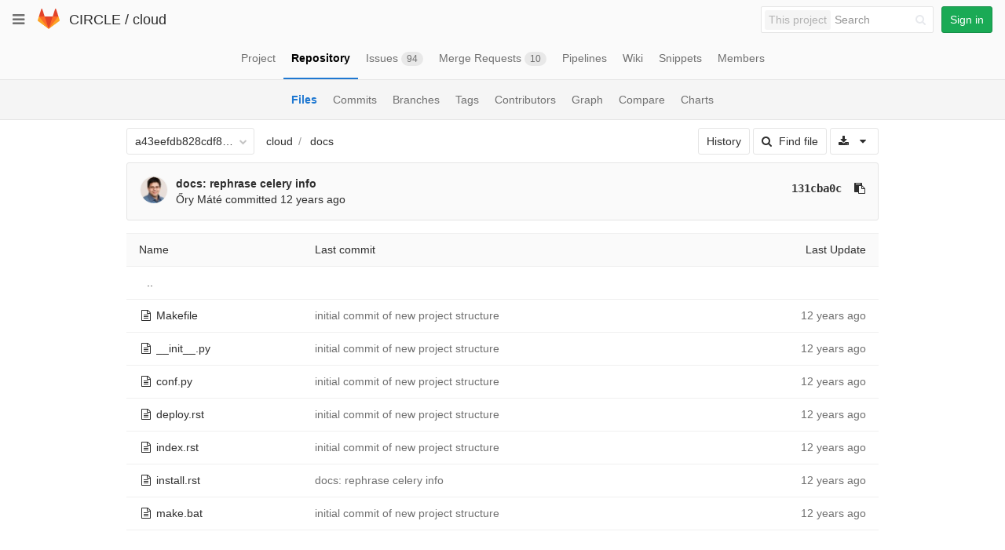

--- FILE ---
content_type: text/javascript; charset=utf-8
request_url: https://git.ik.bme.hu/circle/cloud/refs/a43eefdb828cdf8cee19ddb1be73b5bb1f823274/logs_tree/docs?_=1763848831509
body_size: 3925
content:
var row = $("table.table_71ab8b6afb1bae3df247e0286da35e0da16564ff tr.file_836efb6e25a091dcb4ff8e1dbb2f0be6a5cbf14c");
row.find("td.tree-time-ago").html('<time class=\"js-timeago\" title=\"Sep 3, 2013 1:12pm\" datetime=\"2013-09-03T11:12:11Z\" data-toggle=\"tooltip\" data-placement=\"top\" data-container=\"body\">Sep 03, 2013<\/time>');
row.find("td.tree-commit").html('<span class=\"str-truncated\">\n<a class=\"tree-commit-link\" href=\"/circle/cloud/commit/d40a8aad3555dcfa34b3b95afcaf30252f8d977b\">initial commit of new project structure<\/a>\n<\/span>\n');


var row = $("table.table_71ab8b6afb1bae3df247e0286da35e0da16564ff tr.file_60ad4f3d2e9b04a9b0a0bb97ab6a8a4c018b785e");
row.find("td.tree-time-ago").html('<time class=\"js-timeago\" title=\"Sep 3, 2013 1:12pm\" datetime=\"2013-09-03T11:12:11Z\" data-toggle=\"tooltip\" data-placement=\"top\" data-container=\"body\">Sep 03, 2013<\/time>');
row.find("td.tree-commit").html('<span class=\"str-truncated\">\n<a class=\"tree-commit-link\" href=\"/circle/cloud/commit/d40a8aad3555dcfa34b3b95afcaf30252f8d977b\">initial commit of new project structure<\/a>\n<\/span>\n');


var row = $("table.table_71ab8b6afb1bae3df247e0286da35e0da16564ff tr.file_4cebf4045dfed95a9bf6b06165925bebdcc5d91e");
row.find("td.tree-time-ago").html('<time class=\"js-timeago\" title=\"Sep 3, 2013 1:12pm\" datetime=\"2013-09-03T11:12:11Z\" data-toggle=\"tooltip\" data-placement=\"top\" data-container=\"body\">Sep 03, 2013<\/time>');
row.find("td.tree-commit").html('<span class=\"str-truncated\">\n<a class=\"tree-commit-link\" href=\"/circle/cloud/commit/d40a8aad3555dcfa34b3b95afcaf30252f8d977b\">initial commit of new project structure<\/a>\n<\/span>\n');


var row = $("table.table_71ab8b6afb1bae3df247e0286da35e0da16564ff tr.file_23038f2509dabe052144d1a7a30b3fa3d2144043");
row.find("td.tree-time-ago").html('<time class=\"js-timeago\" title=\"Sep 3, 2013 1:12pm\" datetime=\"2013-09-03T11:12:11Z\" data-toggle=\"tooltip\" data-placement=\"top\" data-container=\"body\">Sep 03, 2013<\/time>');
row.find("td.tree-commit").html('<span class=\"str-truncated\">\n<a class=\"tree-commit-link\" href=\"/circle/cloud/commit/d40a8aad3555dcfa34b3b95afcaf30252f8d977b\">initial commit of new project structure<\/a>\n<\/span>\n');


var row = $("table.table_71ab8b6afb1bae3df247e0286da35e0da16564ff tr.file_51074e66e615ec7bc5afa3b4022a883cd94c0dec");
row.find("td.tree-time-ago").html('<time class=\"js-timeago\" title=\"Sep 3, 2013 1:12pm\" datetime=\"2013-09-03T11:12:11Z\" data-toggle=\"tooltip\" data-placement=\"top\" data-container=\"body\">Sep 03, 2013<\/time>');
row.find("td.tree-commit").html('<span class=\"str-truncated\">\n<a class=\"tree-commit-link\" href=\"/circle/cloud/commit/d40a8aad3555dcfa34b3b95afcaf30252f8d977b\">initial commit of new project structure<\/a>\n<\/span>\n');


var row = $("table.table_71ab8b6afb1bae3df247e0286da35e0da16564ff tr.file_63196156cc6cc90745904dbb463a859c20c5f644");
row.find("td.tree-time-ago").html('<time class=\"js-timeago\" title=\"Sep 16, 2013 10:42am\" datetime=\"2013-09-16T08:42:00Z\" data-toggle=\"tooltip\" data-placement=\"top\" data-container=\"body\">Sep 16, 2013<\/time>');
row.find("td.tree-commit").html('<span class=\"str-truncated\">\n<a class=\"tree-commit-link\" href=\"/circle/cloud/commit/131cba0ca142bed15fea875880b1d793e98e9099\">docs: rephrase celery info<\/a>\n<\/span>\n');


var row = $("table.table_71ab8b6afb1bae3df247e0286da35e0da16564ff tr.file_6ec7f3d1cb598d136a0aed0a890f148e2f5e53c5");
row.find("td.tree-time-ago").html('<time class=\"js-timeago\" title=\"Sep 3, 2013 1:12pm\" datetime=\"2013-09-03T11:12:11Z\" data-toggle=\"tooltip\" data-placement=\"top\" data-container=\"body\">Sep 03, 2013<\/time>');
row.find("td.tree-commit").html('<span class=\"str-truncated\">\n<a class=\"tree-commit-link\" href=\"/circle/cloud/commit/d40a8aad3555dcfa34b3b95afcaf30252f8d977b\">initial commit of new project structure<\/a>\n<\/span>\n');


gl.utils.localTimeAgo($('.js-timeago', 'table.table_71ab8b6afb1bae3df247e0286da35e0da16564ff tbody'));



--- FILE ---
content_type: application/javascript
request_url: https://git.ik.bme.hu/assets/webpack/locale.9b181b27a3ddb267508a.bundle.js
body_size: 75422
content:
webpackJsonp(["locale"],{"../../../node_modules/jed/jed.js":function(e,t,i){/**
 * @preserve jed.js https://github.com/SlexAxton/Jed
 */
!function(i,o){function a(e){return p.PF.compile(e||"nplurals=2; plural=(n != 1);")}function n(e,t){this._key=e,this._i18n=t}var r=Array.prototype,s=Object.prototype,l=r.slice,c=s.hasOwnProperty,u=r.forEach,d={},m={forEach:function(e,t,i){var o,a,n;if(null!==e)if(u&&e.forEach===u)e.forEach(t,i);else if(e.length===+e.length){for(o=0,a=e.length;o<a;o++)if(o in e&&t.call(i,e[o],o,e)===d)return}else for(n in e)if(c.call(e,n)&&t.call(i,e[n],n,e)===d)return},extend:function(e){return this.forEach(l.call(arguments,1),function(t){for(var i in t)e[i]=t[i]}),e}},p=function(e){if(this.defaults={locale_data:{messages:{"":{domain:"messages",lang:"en",plural_forms:"nplurals=2; plural=(n != 1);"}}},domain:"messages",debug:!1},this.options=m.extend({},this.defaults,e),this.textdomain(this.options.domain),e.domain&&!this.options.locale_data[this.options.domain])throw new Error("Text domain set to non-existent domain: `"+e.domain+"`")};p.context_delimiter=String.fromCharCode(4),m.extend(n.prototype,{onDomain:function(e){return this._domain=e,this},withContext:function(e){return this._context=e,this},ifPlural:function(e,t){return this._val=e,this._pkey=t,this},fetch:function(e){return"[object Array]"!={}.toString.call(e)&&(e=[].slice.call(arguments,0)),(e&&e.length?p.sprintf:function(e){return e})(this._i18n.dcnpgettext(this._domain,this._context,this._key,this._pkey,this._val),e)}}),m.extend(p.prototype,{translate:function(e){return new n(e,this)},textdomain:function(e){if(!e)return this._textdomain;this._textdomain=e},gettext:function(e){/**
 * @preserve jed.js https://github.com/SlexAxton/Jed
 */
return this.dcnpgettext.call(this,void 0,void 0,e)},dgettext:function(e,t){return this.dcnpgettext.call(this,e,void 0,t)},dcgettext:function(e,t){return this.dcnpgettext.call(this,e,void 0,t)},ngettext:function(e,t,i){return this.dcnpgettext.call(this,void 0,void 0,e,t,i)},dngettext:function(e,t,i,o){return this.dcnpgettext.call(this,e,void 0,t,i,o)},dcngettext:function(e,t,i,o){return this.dcnpgettext.call(this,e,void 0,t,i,o)},pgettext:function(e,t){return this.dcnpgettext.call(this,void 0,e,t)},dpgettext:function(e,t,i){return this.dcnpgettext.call(this,e,t,i)},dcpgettext:function(e,t,i){return this.dcnpgettext.call(this,e,t,i)},npgettext:function(e,t,i,o){return this.dcnpgettext.call(this,void 0,e,t,i,o)},dnpgettext:function(e,t,i,o,a){return this.dcnpgettext.call(this,e,t,i,o,a)},dcnpgettext:function(e,t,i,o,n){o=o||i,e=e||this._textdomain;var r;if(!this.options)return r=new p,r.dcnpgettext.call(r,void 0,void 0,i,o,n);if(!this.options.locale_data)throw new Error("No locale data provided.");if(!this.options.locale_data[e])throw new Error("Domain `"+e+"` was not found.");if(!this.options.locale_data[e][""])throw new Error("No locale meta information provided.");if(!i)throw new Error("No translation key found.");var s,l,c,u=t?t+p.context_delimiter+i:i,d=this.options.locale_data,m=d[e],h=(d.messages||this.defaults.locale_data.messages)[""],g=m[""].plural_forms||m[""]["Plural-Forms"]||m[""]["plural-forms"]||h.plural_forms||h["Plural-Forms"]||h["plural-forms"];if(void 0===n)c=0;else{if("number"!=typeof n&&(n=parseInt(n,10),isNaN(n)))throw new Error("The number that was passed in is not a number.");c=a(g)(n)}if(!m)throw new Error("No domain named `"+e+"` could be found.");return!(s=m[u])||c>s.length?(this.options.missing_key_callback&&this.options.missing_key_callback(u,e),l=[i,o],!0===this.options.debug&&console.log(l[a(g)(n)]),l[a()(n)]):(l=s[c])||(l=[i,o],l[a()(n)])}});var h=function(){function e(e){return Object.prototype.toString.call(e).slice(8,-1).toLowerCase()}function t(e,t){for(var i=[];t>0;i[--t]=e);return i.join("")}var i=function(){return i.cache.hasOwnProperty(arguments[0])||(i.cache[arguments[0]]=i.parse(arguments[0])),i.format.call(null,i.cache[arguments[0]],arguments)};return i.format=function(i,o){var a,n,r,s,l,c,u,d=1,m=i.length,p="",g=[];for(n=0;n<m;n++)if("string"===(p=e(i[n])))g.push(i[n]);else if("array"===p){if(s=i[n],s[2])for(a=o[d],r=0;r<s[2].length;r++){if(!a.hasOwnProperty(s[2][r]))throw h('[sprintf] property "%s" does not exist',s[2][r]);a=a[s[2][r]]}else a=s[1]?o[s[1]]:o[d++];if(/[^s]/.test(s[8])&&"number"!=e(a))throw h("[sprintf] expecting number but found %s",e(a));switch(void 0!==a&&null!==a||(a=""),s[8]){case"b":a=a.toString(2);break;case"c":a=String.fromCharCode(a);break;case"d":a=parseInt(a,10);break;case"e":a=s[7]?a.toExponential(s[7]):a.toExponential();break;case"f":a=s[7]?parseFloat(a).toFixed(s[7]):parseFloat(a);break;case"o":a=a.toString(8);break;case"s":a=(a=String(a))&&s[7]?a.substring(0,s[7]):a;break;case"u":a=Math.abs(a);break;case"x":a=a.toString(16);break;case"X":a=a.toString(16).toUpperCase()}a=/[def]/.test(s[8])&&s[3]&&a>=0?"+"+a:a,c=s[4]?"0"==s[4]?"0":s[4].charAt(1):" ",u=s[6]-String(a).length,l=s[6]?t(c,u):"",g.push(s[5]?a+l:l+a)}return g.join("")},i.cache={},i.parse=function(e){for(var t=e,i=[],o=[],a=0;t;){if(null!==(i=/^[^\x25]+/.exec(t)))o.push(i[0]);else if(null!==(i=/^\x25{2}/.exec(t)))o.push("%");else{if(null===(i=/^\x25(?:([1-9]\d*)\$|\(([^\)]+)\))?(\+)?(0|'[^$])?(-)?(\d+)?(?:\.(\d+))?([b-fosuxX])/.exec(t)))throw"[sprintf] huh?";if(i[2]){a|=1;var n=[],r=i[2],s=[];if(null===(s=/^([a-z_][a-z_\d]*)/i.exec(r)))throw"[sprintf] huh?";for(n.push(s[1]);""!==(r=r.substring(s[0].length));)if(null!==(s=/^\.([a-z_][a-z_\d]*)/i.exec(r)))n.push(s[1]);else{if(null===(s=/^\[(\d+)\]/.exec(r)))throw"[sprintf] huh?";n.push(s[1])}i[2]=n}else a|=2;if(3===a)throw"[sprintf] mixing positional and named placeholders is not (yet) supported";o.push(i)}t=t.substring(i[0].length)}return o},i}(),g=function(e,t){return t.unshift(e),h.apply(null,t)};p.parse_plural=function(e,t){return e=e.replace(/n/g,t),p.parse_expression(e)},p.sprintf=function(e,t){return"[object Array]"=={}.toString.call(t)?g(e,[].slice.call(t)):h.apply(this,[].slice.call(arguments))},p.prototype.sprintf=function(){return p.sprintf.apply(this,arguments)},p.PF={},p.PF.parse=function(e){var t=p.PF.extractPluralExpr(e);return p.PF.parser.parse.call(p.PF.parser,t)},p.PF.compile=function(e){function t(e){return!0===e?1:e||0}var i=p.PF.parse(e);return function(e){return t(p.PF.interpreter(i)(e))}},p.PF.interpreter=function(e){return function(t){switch(e.type){case"GROUP":return p.PF.interpreter(e.expr)(t);case"TERNARY":return p.PF.interpreter(e.expr)(t)?p.PF.interpreter(e.truthy)(t):p.PF.interpreter(e.falsey)(t);case"OR":return p.PF.interpreter(e.left)(t)||p.PF.interpreter(e.right)(t);case"AND":return p.PF.interpreter(e.left)(t)&&p.PF.interpreter(e.right)(t);case"LT":return p.PF.interpreter(e.left)(t)<p.PF.interpreter(e.right)(t);case"GT":return p.PF.interpreter(e.left)(t)>p.PF.interpreter(e.right)(t);case"LTE":return p.PF.interpreter(e.left)(t)<=p.PF.interpreter(e.right)(t);case"GTE":return p.PF.interpreter(e.left)(t)>=p.PF.interpreter(e.right)(t);case"EQ":return p.PF.interpreter(e.left)(t)==p.PF.interpreter(e.right)(t);case"NEQ":return p.PF.interpreter(e.left)(t)!=p.PF.interpreter(e.right)(t);case"MOD":return p.PF.interpreter(e.left)(t)%p.PF.interpreter(e.right)(t);case"VAR":return t;case"NUM":return e.val;default:throw new Error("Invalid Token found.")}}},p.PF.extractPluralExpr=function(e){e=e.replace(/^\s\s*/,"").replace(/\s\s*$/,""),/;\s*$/.test(e)||(e=e.concat(";"));var t,i=/nplurals\=(\d+);/,o=/plural\=(.*);/,a=e.match(i),n={};if(!(a.length>1))throw new Error("nplurals not found in plural_forms string: "+e);if(n.nplurals=a[1],e=e.replace(i,""),!((t=e.match(o))&&t.length>1))throw new Error("`plural` expression not found: "+e);return t[1]},p.PF.parser=function(){var e={trace:function(){},yy:{},symbols_:{error:2,expressions:3,e:4,EOF:5,"?":6,":":7,"||":8,"&&":9,"<":10,"<=":11,">":12,">=":13,"!=":14,"==":15,"%":16,"(":17,")":18,n:19,NUMBER:20,$accept:0,$end:1},terminals_:{2:"error",5:"EOF",6:"?",7:":",8:"||",9:"&&",10:"<",11:"<=",12:">",13:">=",14:"!=",15:"==",16:"%",17:"(",18:")",19:"n",20:"NUMBER"},productions_:[0,[3,2],[4,5],[4,3],[4,3],[4,3],[4,3],[4,3],[4,3],[4,3],[4,3],[4,3],[4,3],[4,1],[4,1]],performAction:function(e,t,i,o,a,n,r){var s=n.length-1;switch(a){case 1:return{type:"GROUP",expr:n[s-1]};case 2:this.$={type:"TERNARY",expr:n[s-4],truthy:n[s-2],falsey:n[s]};break;case 3:this.$={type:"OR",left:n[s-2],right:n[s]};break;case 4:this.$={type:"AND",left:n[s-2],right:n[s]};break;case 5:this.$={type:"LT",left:n[s-2],right:n[s]};break;case 6:this.$={type:"LTE",left:n[s-2],right:n[s]};break;case 7:this.$={type:"GT",left:n[s-2],right:n[s]};break;case 8:this.$={type:"GTE",left:n[s-2],right:n[s]};break;case 9:this.$={type:"NEQ",left:n[s-2],right:n[s]};break;case 10:this.$={type:"EQ",left:n[s-2],right:n[s]};break;case 11:this.$={type:"MOD",left:n[s-2],right:n[s]};break;case 12:this.$={type:"GROUP",expr:n[s-1]};break;case 13:this.$={type:"VAR"};break;case 14:this.$={type:"NUM",val:Number(e)}}},table:[{3:1,4:2,17:[1,3],19:[1,4],20:[1,5]},{1:[3]},{5:[1,6],6:[1,7],8:[1,8],9:[1,9],10:[1,10],11:[1,11],12:[1,12],13:[1,13],14:[1,14],15:[1,15],16:[1,16]},{4:17,17:[1,3],19:[1,4],20:[1,5]},{5:[2,13],6:[2,13],7:[2,13],8:[2,13],9:[2,13],10:[2,13],11:[2,13],12:[2,13],13:[2,13],14:[2,13],15:[2,13],16:[2,13],18:[2,13]},{5:[2,14],6:[2,14],7:[2,14],8:[2,14],9:[2,14],10:[2,14],11:[2,14],12:[2,14],13:[2,14],14:[2,14],15:[2,14],16:[2,14],18:[2,14]},{1:[2,1]},{4:18,17:[1,3],19:[1,4],20:[1,5]},{4:19,17:[1,3],19:[1,4],20:[1,5]},{4:20,17:[1,3],19:[1,4],20:[1,5]},{4:21,17:[1,3],19:[1,4],20:[1,5]},{4:22,17:[1,3],19:[1,4],20:[1,5]},{4:23,17:[1,3],19:[1,4],20:[1,5]},{4:24,17:[1,3],19:[1,4],20:[1,5]},{4:25,17:[1,3],19:[1,4],20:[1,5]},{4:26,17:[1,3],19:[1,4],20:[1,5]},{4:27,17:[1,3],19:[1,4],20:[1,5]},{6:[1,7],8:[1,8],9:[1,9],10:[1,10],11:[1,11],12:[1,12],13:[1,13],14:[1,14],15:[1,15],16:[1,16],18:[1,28]},{6:[1,7],7:[1,29],8:[1,8],9:[1,9],10:[1,10],11:[1,11],12:[1,12],13:[1,13],14:[1,14],15:[1,15],16:[1,16]},{5:[2,3],6:[2,3],7:[2,3],8:[2,3],9:[1,9],10:[1,10],11:[1,11],12:[1,12],13:[1,13],14:[1,14],15:[1,15],16:[1,16],18:[2,3]},{5:[2,4],6:[2,4],7:[2,4],8:[2,4],9:[2,4],10:[1,10],11:[1,11],12:[1,12],13:[1,13],14:[1,14],15:[1,15],16:[1,16],18:[2,4]},{5:[2,5],6:[2,5],7:[2,5],8:[2,5],9:[2,5],10:[2,5],11:[2,5],12:[2,5],13:[2,5],14:[2,5],15:[2,5],16:[1,16],18:[2,5]},{5:[2,6],6:[2,6],7:[2,6],8:[2,6],9:[2,6],10:[2,6],11:[2,6],12:[2,6],13:[2,6],14:[2,6],15:[2,6],16:[1,16],18:[2,6]},{5:[2,7],6:[2,7],7:[2,7],8:[2,7],9:[2,7],10:[2,7],11:[2,7],12:[2,7],13:[2,7],14:[2,7],15:[2,7],16:[1,16],18:[2,7]},{5:[2,8],6:[2,8],7:[2,8],8:[2,8],9:[2,8],10:[2,8],11:[2,8],12:[2,8],13:[2,8],14:[2,8],15:[2,8],16:[1,16],18:[2,8]},{5:[2,9],6:[2,9],7:[2,9],8:[2,9],9:[2,9],10:[2,9],11:[2,9],12:[2,9],13:[2,9],14:[2,9],15:[2,9],16:[1,16],18:[2,9]},{5:[2,10],6:[2,10],7:[2,10],8:[2,10],9:[2,10],10:[2,10],11:[2,10],12:[2,10],13:[2,10],14:[2,10],15:[2,10],16:[1,16],18:[2,10]},{5:[2,11],6:[2,11],7:[2,11],8:[2,11],9:[2,11],10:[2,11],11:[2,11],12:[2,11],13:[2,11],14:[2,11],15:[2,11],16:[2,11],18:[2,11]},{5:[2,12],6:[2,12],7:[2,12],8:[2,12],9:[2,12],10:[2,12],11:[2,12],12:[2,12],13:[2,12],14:[2,12],15:[2,12],16:[2,12],18:[2,12]},{4:30,17:[1,3],19:[1,4],20:[1,5]},{5:[2,2],6:[1,7],7:[2,2],8:[1,8],9:[1,9],10:[1,10],11:[1,11],12:[1,12],13:[1,13],14:[1,14],15:[1,15],16:[1,16],18:[2,2]}],defaultActions:{6:[2,1]},parseError:function(e,t){throw new Error(e)},parse:function(e){function t(){var e;return e=i.lexer.lex()||1,"number"!=typeof e&&(e=i.symbols_[e]||e),e}var i=this,o=[0],a=[null],n=[],r=this.table,s="",l=0,c=0,u=0,d=2;this.lexer.setInput(e),this.lexer.yy=this.yy,this.yy.lexer=this.lexer,void 0===this.lexer.yylloc&&(this.lexer.yylloc={});var m=this.lexer.yylloc;n.push(m),"function"==typeof this.yy.parseError&&(this.parseError=this.yy.parseError);for(var p,h,g,y,f,v,b,w,T,C={};;){if(g=o[o.length-1],this.defaultActions[g]?y=this.defaultActions[g]:(null==p&&(p=t()),y=r[g]&&r[g][p]),void 0===y||!y.length||!y[0]){if(!u){T=[];for(v in r[g])this.terminals_[v]&&v>2&&T.push("'"+this.terminals_[v]+"'");var S="";S=this.lexer.showPosition?"Parse error on line "+(l+1)+":\n"+this.lexer.showPosition()+"\nExpecting "+T.join(", ")+", got '"+this.terminals_[p]+"'":"Parse error on line "+(l+1)+": Unexpected "+(1==p?"end of input":"'"+(this.terminals_[p]||p)+"'"),this.parseError(S,{text:this.lexer.match,token:this.terminals_[p]||p,line:this.lexer.yylineno,loc:m,expected:T})}if(3==u){if(1==p)throw new Error(S||"Parsing halted.");c=this.lexer.yyleng,s=this.lexer.yytext,l=this.lexer.yylineno,m=this.lexer.yylloc,p=t()}for(;;){if(d.toString()in r[g])break;if(0==g)throw new Error(S||"Parsing halted.");!function(e){o.length=o.length-2*e,a.length=a.length-e,n.length=n.length-e}(1),g=o[o.length-1]}h=p,p=d,g=o[o.length-1],y=r[g]&&r[g][d],u=3}if(y[0]instanceof Array&&y.length>1)throw new Error("Parse Error: multiple actions possible at state: "+g+", token: "+p);switch(y[0]){case 1:o.push(p),a.push(this.lexer.yytext),n.push(this.lexer.yylloc),o.push(y[1]),p=null,h?(p=h,h=null):(c=this.lexer.yyleng,s=this.lexer.yytext,l=this.lexer.yylineno,m=this.lexer.yylloc,u>0&&u--);break;case 2:if(b=this.productions_[y[1]][1],C.$=a[a.length-b],C._$={first_line:n[n.length-(b||1)].first_line,last_line:n[n.length-1].last_line,first_column:n[n.length-(b||1)].first_column,last_column:n[n.length-1].last_column},void 0!==(f=this.performAction.call(C,s,c,l,this.yy,y[1],a,n)))return f;b&&(o=o.slice(0,-1*b*2),a=a.slice(0,-1*b),n=n.slice(0,-1*b)),o.push(this.productions_[y[1]][0]),a.push(C.$),n.push(C._$),w=r[o[o.length-2]][o[o.length-1]],o.push(w);break;case 3:return!0}}return!0}},t=function(){var e={EOF:1,parseError:function(e,t){if(!this.yy.parseError)throw new Error(e);this.yy.parseError(e,t)},setInput:function(e){return this._input=e,this._more=this._less=this.done=!1,this.yylineno=this.yyleng=0,this.yytext=this.matched=this.match="",this.conditionStack=["INITIAL"],this.yylloc={first_line:1,first_column:0,last_line:1,last_column:0},this},input:function(){var e=this._input[0];return this.yytext+=e,this.yyleng++,this.match+=e,this.matched+=e,e.match(/\n/)&&this.yylineno++,this._input=this._input.slice(1),e},unput:function(e){return this._input=e+this._input,this},more:function(){return this._more=!0,this},pastInput:function(){var e=this.matched.substr(0,this.matched.length-this.match.length);return(e.length>20?"...":"")+e.substr(-20).replace(/\n/g,"")},upcomingInput:function(){var e=this.match;return e.length<20&&(e+=this._input.substr(0,20-e.length)),(e.substr(0,20)+(e.length>20?"...":"")).replace(/\n/g,"")},showPosition:function(){var e=this.pastInput(),t=new Array(e.length+1).join("-");return e+this.upcomingInput()+"\n"+t+"^"},next:function(){if(this.done)return this.EOF;this._input||(this.done=!0);var e,t;this._more||(this.yytext="",this.match="");for(var i=this._currentRules(),o=0;o<i.length;o++)if(e=this._input.match(this.rules[i[o]]))return t=e[0].match(/\n.*/g),t&&(this.yylineno+=t.length),this.yylloc={first_line:this.yylloc.last_line,last_line:this.yylineno+1,first_column:this.yylloc.last_column,last_column:t?t[t.length-1].length-1:this.yylloc.last_column+e[0].length},this.yytext+=e[0],this.match+=e[0],this.matches=e,this.yyleng=this.yytext.length,this._more=!1,this._input=this._input.slice(e[0].length),this.matched+=e[0],this.performAction.call(this,this.yy,this,i[o],this.conditionStack[this.conditionStack.length-1])||void 0;if(""===this._input)return this.EOF;this.parseError("Lexical error on line "+(this.yylineno+1)+". Unrecognized text.\n"+this.showPosition(),{text:"",token:null,line:this.yylineno})},lex:function(){var e=this.next();return void 0!==e?e:this.lex()},begin:function(e){this.conditionStack.push(e)},popState:function(){return this.conditionStack.pop()},_currentRules:function(){return this.conditions[this.conditionStack[this.conditionStack.length-1]].rules},topState:function(){return this.conditionStack[this.conditionStack.length-2]},pushState:function(e){this.begin(e)}};return e.performAction=function(e,t,i,o){switch(i){case 0:break;case 1:return 20;case 2:return 19;case 3:return 8;case 4:return 9;case 5:return 6;case 6:return 7;case 7:return 11;case 8:return 13;case 9:return 10;case 10:return 12;case 11:return 14;case 12:return 15;case 13:return 16;case 14:return 17;case 15:return 18;case 16:return 5;case 17:return"INVALID"}},e.rules=[/^\s+/,/^[0-9]+(\.[0-9]+)?\b/,/^n\b/,/^\|\|/,/^&&/,/^\?/,/^:/,/^<=/,/^>=/,/^</,/^>/,/^!=/,/^==/,/^%/,/^\(/,/^\)/,/^$/,/^./],e.conditions={INITIAL:{rules:[0,1,2,3,4,5,6,7,8,9,10,11,12,13,14,15,16,17],inclusive:!0}},e}();return e.lexer=t,e}(),void 0!==e&&e.exports&&(t=e.exports=p),t.Jed=p}()},"./locale recursive ^(?!.*(?:index.js$)).*\\.js$":function(e,t,i){function o(e){return i(a(e))}function a(e){var t=n[e];if(!(t+1))throw new Error("Cannot find module '"+e+"'.");return t}var n={"./bg/app.js":"./locale/bg/app.js","./de/app.js":"./locale/de/app.js","./en/app.js":"./locale/en/app.js","./eo/app.js":"./locale/eo/app.js","./es/app.js":"./locale/es/app.js","./fr/app.js":"./locale/fr/app.js","./it/app.js":"./locale/it/app.js","./ja/app.js":"./locale/ja/app.js","./ko/app.js":"./locale/ko/app.js","./pt_BR/app.js":"./locale/pt_BR/app.js","./ru/app.js":"./locale/ru/app.js","./uk/app.js":"./locale/uk/app.js","./zh_CN/app.js":"./locale/zh_CN/app.js","./zh_HK/app.js":"./locale/zh_HK/app.js","./zh_TW/app.js":"./locale/zh_TW/app.js"};o.keys=function(){return Object.keys(n)},o.resolve=a,e.exports=o,o.id="./locale recursive ^(?!.*(?:index.js$)).*\\.js$"},"./locale/bg/app.js":function(e,t){var i=i||{};i.bg={domain:"app",locale_data:{app:{"":{"Project-Id-Version":"gitlab 1.0.0","Report-Msgid-Bugs-To":"","MIME-Version":"1.0","Content-Type":"text/plain; charset=UTF-8","Content-Transfer-Encoding":"8bit","PO-Revision-Date":"2017-08-03 04:43-0400","Last-Translator":"Lyubomir Vasilev <lyubomirv@abv.bg>","Language-Team":"Bulgarian (https://translate.zanata.org/project/view/GitLab)",Language:"bg","X-Generator":"Zanata 3.9.6","Plural-Forms":"nplurals=2; plural=(n != 1)",lang:"bg",domain:"app",plural_forms:"nplurals=2; plural=(n != 1)"},"%d commit":["%d подаване","%d подавания"],"%s additional commit has been omitted to prevent performance issues.":["%s подаване беше пропуснато, за да не се натоварва системата.","%s подавания бяха пропуснати, за да не се натоварва системата."],"%{commit_author_link} committed %{commit_timeago}":["%{commit_author_link} подаде %{commit_timeago}"],"1 pipeline":["1 схема","%d схеми"],"A collection of graphs regarding Continuous Integration":["Набор от графики относно непрекъснатата интеграция"],"About auto deploy":["Относно автоматичното внедряване"],Active:["Активно"],Activity:["Дейност"],"Add Changelog":["Добавяне на списък с промени"],"Add Contribution guide":["Добавяне на ръководство за сътрудничество"],"Add License":["Добавяне на лиценз"],"Add an SSH key to your profile to pull or push via SSH.":["Добавете SSH ключ в профила си, за да можете да изтегляте или изпращате промени чрез SSH."],"Add new directory":["Добавяне на нова папка"],"Archived project! Repository is read-only":["Архивиран проект! Хранилището е само за четене"],"Are you sure you want to delete this pipeline schedule?":["Наистина ли искате да изтриете този план за схема?"],"Attach a file by drag &amp; drop or %{upload_link}":["Прикачете файл чрез влачене и пускане или %{upload_link}"],Branch:["Клон","Клонове"],"Branch <strong>%{branch_name}</strong> was created. To set up auto deploy, choose a GitLab CI Yaml template and commit your changes. %{link_to_autodeploy_doc}":["Клонът <strong>%{branch_name}</strong> беше създаден. За да настроите автоматичното внедряване, изберете Yaml шаблон за GitLab CI и подайте промените си. %{link_to_autodeploy_doc}"],"BranchSwitcherPlaceholder|Search branches":["Търсете в клоновете"],"BranchSwitcherTitle|Switch branch":["Превключване на клона"],Branches:["Клонове"],"Browse Directory":["Преглед на папката"],"Browse File":["Преглед на файла"],"Browse Files":["Преглед на файловете"],"Browse files":["Разглеждане на файловете"],"ByAuthor|by":["от"],"CI configuration":["Конфигурация на непрекъсната интеграция"],Cancel:["Отказ"],"ChangeTypeActionLabel|Pick into branch":["Избиране в клона"],"ChangeTypeActionLabel|Revert in branch":["Отмяна в клона"],"ChangeTypeAction|Cherry-pick":["Подбиране"],"ChangeTypeAction|Revert":["Отмяна"],Changelog:["Списък с промени"],Charts:["Графики"],"Cherry-pick this commit":["Подбиране на това подаване"],"Cherry-pick this merge request":["Подбиране на тази заявка за сливане"],"CiStatusLabel|canceled":["отказано"],"CiStatusLabel|created":["създадено"],"CiStatusLabel|failed":["неуспешно"],"CiStatusLabel|manual action":["ръчно действие"],"CiStatusLabel|passed":["успешно"],"CiStatusLabel|passed with warnings":["успешно, с предупреждения"],"CiStatusLabel|pending":["на изчакване"],"CiStatusLabel|skipped":["пропуснато"],"CiStatusLabel|waiting for manual action":["чакане за ръчно действие"],"CiStatusText|blocked":["блокирано"],"CiStatusText|canceled":["отказано"],"CiStatusText|created":["създадено"],"CiStatusText|failed":["неуспешно"],"CiStatusText|manual":["ръчно"],"CiStatusText|passed":["успешно"],"CiStatusText|pending":["на изчакване"],"CiStatusText|skipped":["пропуснато"],"CiStatus|running":["протича в момента"],Commit:["Подаване","Подавания"],"Commit duration in minutes for last 30 commits":["Времетраене на подаванията в минути за последните 30 подавания"],"Commit message":["Съобщение за подаването"],"CommitBoxTitle|Commit":["Подаване"],"CommitMessage|Add %{file_name}":["Добавяне на „%{file_name}“"],Commits:["Подавания"],"Commits feed":["Поток от подавания"],"Commits|History":["История"],"Committed by":["Подадено от"],Compare:["Сравнение"],"Contribution guide":["Ръководство за сътрудничество"],Contributors:["Сътрудници"],"Copy URL to clipboard":["Копиране на адреса в буфера за обмен"],"Copy commit SHA to clipboard":["Копиране на идентификатора на подаването в буфера за обмен"],"Create New Directory":["Създаване на нова папка"],"Create a personal access token on your account to pull or push via %{protocol}.":["Създайте си личен жетон за достъп в профила си, за да можете да изтегляте и изпращате промени чрез %{protocol}."],"Create directory":["Създаване на папка"],"Create empty bare repository":["Създаване на празно хранилище"],"Create merge request":["Създаване на заявка за сливане"],"Create new...":["Създаване на нов…"],"CreateNewFork|Fork":["Разклоняване"],"CreateTag|Tag":["Етикет"],"CreateTokenToCloneLink|create a personal access token":["си създадете личен жетон за достъп"],"Cron Timezone":["Часова зона за „Cron“"],"Cron syntax":["Синтаксис на „Cron“"],"Custom notification events":["Персонализирани събития за известяване"],"Custom notification levels are the same as participating levels. With custom notification levels you will also receive notifications for select events. To find out more, check out %{notification_link}.":["Персонализираните нива на известяване са същите като нивата за участие. С персонализираните нива на известяване ще можете да получавате и известия за избрани събития. За да научите повече, прегледайте %{notification_link}."],"Cycle Analytics":["Анализ на циклите"],"Cycle Analytics gives an overview of how much time it takes to go from idea to production in your project.":["Анализът на циклите дава общ поглед върху това колко време е нужно на една идея да се превърне в завършена функционалност в проекта."],"CycleAnalyticsStage|Code":["Програмиране"],"CycleAnalyticsStage|Issue":["Проблем"],"CycleAnalyticsStage|Plan":["Планиране"],"CycleAnalyticsStage|Production":["Издаване"],"CycleAnalyticsStage|Review":["Преглед и одобрение"],"CycleAnalyticsStage|Staging":["Подготовка за издаване"],"CycleAnalyticsStage|Test":["Тестване"],"Define a custom pattern with cron syntax":["Задайте потребителски шаблон, използвайки синтаксиса на „Cron“"],Delete:["Изтриване"],Deploy:["Внедряване","Внедрявания"],Description:["Описание"],"Directory name":["Име на папката"],"Don't show again":["Да не се показва повече"],Download:["Сваляне"],"Download tar":["Сваляне във формат „tar“"],"Download tar.bz2":["Сваляне във формат „tar.bz2“"],"Download tar.gz":["Сваляне във формат „tar.gz“"],"Download zip":["Сваляне във формат „zip“"],"DownloadArtifacts|Download":["Сваляне"],"DownloadCommit|Email Patches":["Изпращане на кръпките по е-поща"],"DownloadCommit|Plain Diff":["Обикновен файл с разлики"],"DownloadSource|Download":["Сваляне"],Edit:["Редактиране"],"Edit Pipeline Schedule %{id}":["Редактиране на плана %{id} за схема"],"Every day (at 4:00am)":["Всеки ден (в 4 ч. сутринта)"],"Every month (on the 1st at 4:00am)":["Всеки месец (на 1-во число, в 4 ч. сутринта)"],"Every week (Sundays at 4:00am)":["Всяка седмица (в неделя, в 4 ч. сутринта)"],"Failed to change the owner":["Собственикът не може да бъде променен"],"Failed to remove the pipeline schedule":["Планът за схема не може да бъде премахнат"],Files:["Файлове"],"Filter by commit message":["Филтриране по съобщение"],"Find by path":["Търсене по път"],"Find file":["Търсене на файл"],"FirstPushedBy|First":["Първо"],"FirstPushedBy|pushed by":["изпращане на промени от"],Fork:["Разклонение","Разклонения"],"ForkedFromProjectPath|Forked from":["Разклонение на"],"From issue creation until deploy to production":["От създаването на проблема до внедряването в крайната версия"],"From merge request merge until deploy to production":["От прилагането на заявката за сливане до внедряването в крайната версия"],"Go to your fork":["Към Вашето разклонение"],"GoToYourFork|Fork":["Разклонение"],Home:["Начало"],"Housekeeping successfully started":["Освежаването започна успешно"],"Import repository":["Внасяне на хранилище"],"Interval Pattern":["Шаблон за интервала"],"Introducing Cycle Analytics":["Представяме Ви анализа на циклите"],"Jobs for last month":["Задачи за последния месец"],"Jobs for last week":["Задачи за последната седмица"],"Jobs for last year":["Задачи за последната година"],"LFSStatus|Disabled":["Изключено"],"LFSStatus|Enabled":["Включено"],"Last %d day":["Последния %d ден","Последните %d дни"],"Last Pipeline":["Последна схема"],"Last Update":["Последна промяна"],"Last commit":["Последно подаване"],"Learn more in the":["Научете повече в"],"Learn more in the|pipeline schedules documentation":["документацията относно планирането на схеми"],"Leave group":["Напускане на групата"],"Leave project":["Напускане на проекта"],"Limited to showing %d event at most":["Ограничено до показване на най-много %d събитие","Ограничено до показване на най-много %d събития"],Median:["Медиана"],"MissingSSHKeyWarningLink|add an SSH key":["добавите SSH ключ"],"New Issue":["Нов проблем","Нови проблема"],"New Pipeline Schedule":["Нов план за схема"],"New branch":["Нов клон"],"New directory":["Нова папка"],"New file":["Нов файл"],"New issue":["Нов проблем"],"New merge request":["Нова заявка за сливане"],"New schedule":["Нов план"],"New snippet":["Нов отрязък"],"New tag":["Нов етикет"],"No repository":["Няма хранилище"],"No schedules":["Няма планове"],"Not available":["Не е налично"],"Not enough data":["Няма достатъчно данни"],"Notification events":["Събития за известяване"],"NotificationEvent|Close issue":["Затваряне на проблем"],"NotificationEvent|Close merge request":["Затваряне на заявка за сливане"],"NotificationEvent|Failed pipeline":["Неуспешно изпълнение на схема"],"NotificationEvent|Merge merge request":["Прилагане на заявка за сливане"],"NotificationEvent|New issue":["Нов проблем"],"NotificationEvent|New merge request":["Нова заявка за сливане"],"NotificationEvent|New note":["Нова бележка"],"NotificationEvent|Reassign issue":["Преназначаване на проблем"],"NotificationEvent|Reassign merge request":["Преназначаване на заявка за сливане"],"NotificationEvent|Reopen issue":["Повторно отваряне на проблем"],"NotificationEvent|Successful pipeline":["Успешно изпълнение на схема"],"NotificationLevel|Custom":["Персонализирани"],"NotificationLevel|Disabled":["Изключени"],"NotificationLevel|Global":["Глобални"],"NotificationLevel|On mention":["При споменаване"],"NotificationLevel|Participate":["Участие"],"NotificationLevel|Watch":["Наблюдение"],"OfSearchInADropdown|Filter":["Филтър"],"OpenedNDaysAgo|Opened":["Отворен"],Options:["Опции"],Owner:["Собственик"],Pipeline:["Схема"],"Pipeline Health":["Състояние"],"Pipeline Schedule":["План за схема"],"Pipeline Schedules":["Планове за схема"],"PipelineCharts|Failed:":["Неуспешни:"],"PipelineCharts|Overall statistics":["Обща статистика"],"PipelineCharts|Success ratio:":["Коефициент на успех:"],"PipelineCharts|Successful:":["Успешни:"],"PipelineCharts|Total:":["Общо:"],"PipelineSchedules|Activated":["Включено"],"PipelineSchedules|Active":["Активно"],"PipelineSchedules|All":["Всички"],"PipelineSchedules|Inactive":["Неактивно"],"PipelineSchedules|Input variable key":["Въведете ключ за променливата"],"PipelineSchedules|Input variable value":["Въведете стойността на променливата"],"PipelineSchedules|Next Run":["Следващо изпълнение"],"PipelineSchedules|None":["Нищо"],"PipelineSchedules|Provide a short description for this pipeline":["Въведете кратко описание за тази схема"],"PipelineSchedules|Remove variable row":["Премахване на реда за променлива"],"PipelineSchedules|Take ownership":["Поемане на собствеността"],"PipelineSchedules|Target":["Цел"],"PipelineSchedules|Variables":["Променливи"],"PipelineSheduleIntervalPattern|Custom":["собствен"],Pipelines:["Схеми"],"Pipelines charts":["Графики за схемите"],"Pipeline|all":["всички"],"Pipeline|success":["успешни"],"Pipeline|with stage":["с етап"],"Pipeline|with stages":["с етапи"],"Project '%{project_name}' queued for deletion.":["Проектът „%{project_name}“ е добавен в опашката за изтриване."],"Project '%{project_name}' was successfully created.":["Проектът „%{project_name}“ беше създаден успешно."],"Project '%{project_name}' was successfully updated.":["Проектът „%{project_name}“ беше обновен успешно."],"Project '%{project_name}' will be deleted.":["Проектът „%{project_name}“ ще бъде изтрит."],"Project access must be granted explicitly to each user.":["Достъпът до проекта трябва да бъде даван поотделно на всеки потребител."],"Project export could not be deleted.":["Изнесените данни на проекта не могат да бъдат изтрити."],"Project export has been deleted.":["Изнесените данни на проекта бяха изтрити."],"Project export link has expired. Please generate a new export from your project settings.":["Връзката към изнесените данни на проекта изгуби давност. Моля, създайте нова от настройките на проекта."],"Project export started. A download link will be sent by email.":["Изнасянето на проекта започна. Ще получите връзка към данните по е-поща."],"Project home":["Начална страница на проекта"],"ProjectFeature|Disabled":["Изключено"],"ProjectFeature|Everyone with access":["Всеки с достъп"],"ProjectFeature|Only team members":["Само членовете на екипа"],"ProjectFileTree|Name":["Име"],"ProjectLastActivity|Never":["Никога"],"ProjectLifecycle|Stage":["Етап"],"ProjectNetworkGraph|Graph":["Графика"],"Read more":["Прочетете повече"],Readme:["ПрочетиМе"],"RefSwitcher|Branches":["Клонове"],"RefSwitcher|Tags":["Етикети"],"Related Commits":["Свързани подавания"],"Related Deployed Jobs":["Свързани внедрени задачи"],"Related Issues":["Свързани проблеми"],"Related Jobs":["Свързани задачи"],"Related Merge Requests":["Свързани заявки за сливане"],"Related Merged Requests":["Свързани приложени заявки за сливане"],"Remind later":["Напомняне по-късно"],"Remove project":["Премахване на проекта"],"Request Access":["Заявка за достъп"],"Revert this commit":["Отмяна на това подаване"],"Revert this merge request":["Отмяна на тази заявка за сливане"],"Save pipeline schedule":["Запазване на плана за схема"],"Schedule a new pipeline":["Създаване на нов план за схема"],"Scheduling Pipelines":["Планиране на схемите"],"Search branches and tags":["Търсете в клоновете и етикетите"],"Select Archive Format":["Изберете формата на архива"],"Select a timezone":["Изберете часова зона"],"Select target branch":["Изберете целеви клон"],"Set a password on your account to pull or push via %{protocol}.":["Задайте парола на профила си, за да можете да изтегляте и изпращате промени чрез %{protocol}."],"Set up CI":["Настройка на НИ"],"Set up Koding":["Настройка на „Koding“"],"Set up auto deploy":["Настройка на авт. внедряване"],"SetPasswordToCloneLink|set a password":["зададете парола"],"Showing %d event":["Показване на %d събитие","Показване на %d събития"],"Source code":["Изходен код"],"StarProject|Star":["Звезда"],"Start a %{new_merge_request} with these changes":["Създайте %{new_merge_request} с тези промени"],"Switch branch/tag":["Преминаване към клон/етикет"],Tag:["Етикет","Етикети"],Tags:["Етикети"],"Target Branch":["Целеви клон"],"The coding stage shows the time from the first commit to creating the merge request. The data will automatically be added here once you create your first merge request.":["Етапът на програмиране показва времето от първото подаване до създаването на заявката за сливане. Данните ще бъдат добавени тук автоматично след като бъде създадена първата заявка за сливане."],"The collection of events added to the data gathered for that stage.":["Съвкупността от събития добавени към данните събрани за този етап."],"The fork relationship has been removed.":["Връзката на разклонение беше премахната."],"The issue stage shows the time it takes from creating an issue to assigning the issue to a milestone, or add the issue to a list on your Issue Board. Begin creating issues to see data for this stage.":["Етапът на проблемите показва колко е времето от създаването на проблем до определянето на целеви етап на проекта за него, или до добавянето му в списък на дъската за проблеми. Започнете да добавяте проблеми, за да видите данните за този етап."],"The phase of the development lifecycle.":["Етапът от цикъла на разработка"],"The pipelines schedule runs pipelines in the future, repeatedly, for specific branches or tags. Those scheduled pipelines will inherit limited project access based on their associated user.":["Планът за схемата ще изпълнява схемите в бъдеще, периодично, за определени клонове или етикети. Тези планирани схеми ще наследят ограниченията на достъпа до проекта на свързания с тях потребител."],"The planning stage shows the time from the previous step to pushing your first commit. This time will be added automatically once you push your first commit.":["Етапът на планиране показва колко е времето от преходната стъпка до изпращането на първото подаване. Това време ще бъде добавено автоматично след като изпратите първото си подаване."],"The production stage shows the total time it takes between creating an issue and deploying the code to production. The data will be automatically added once you have completed the full idea to production cycle.":["Етапът на издаване показва общото време, което е нужно от създаването на проблем до внедряването на кода в крайната версия. Данните ще бъдат добавени автоматично след като завършите един пълен цикъл и превърнете първата си идея в реалност."],"The project can be accessed by any logged in user.":["Всеки вписан потребител има достъп до проекта."],"The project can be accessed without any authentication.":["Всеки може да има достъп до проекта, без нужда от удостоверяване."],"The repository for this project does not exist.":["Хранилището за този проект не съществува."],"The review stage shows the time from creating the merge request to merging it. The data will automatically be added after you merge your first merge request.":["Етапът на преглед и одобрение показва времето от създаването на заявката за сливане до прилагането ѝ. Данните ще бъдат добавени автоматично след като приложите първата си заявка за сливане."],"The staging stage shows the time between merging the MR and deploying code to the production environment. The data will be automatically added once you deploy to production for the first time.":["Етапът на подготовка за издаване показва времето между прилагането на заявката за сливане и внедряването на кода в средата на работещата крайна версия. Данните ще бъдат добавени автоматично след като направите първото си внедряване в крайната версия."],"The testing stage shows the time GitLab CI takes to run every pipeline for the related merge request. The data will automatically be added after your first pipeline finishes running.":["Етапът на тестване показва времето, което е нужно на „Gitlab CI“ да изпълни всяка схема от задачи за свързаната заявка за сливане. Данните ще бъдат добавени автоматично след като приключи изпълнението на първата Ви схема."],"The time taken by each data entry gathered by that stage.":["Времето, което отнема всеки запис от данни за съответния етап."],"The value lying at the midpoint of a series of observed values. E.g., between 3, 5, 9, the median is 5. Between 3, 5, 7, 8, the median is (5+7)/2 = 6.":["Стойността, която се намира в средата на последователността от наблюдавани данни. Например: медианата на 3, 5 и 9 е 5, а медианата на 3, 5, 7 и 8 е (5+7)/2 = 6."],"This means you can not push code until you create an empty repository or import existing one.":["Това означава, че няма да можете да изпращате код, докато не създадете празно хранилище или не внесете съществуващо такова."],"Time before an issue gets scheduled":["Време преди един проблем да бъде планиран за работа"],"Time before an issue starts implementation":["Време преди работата по проблем да започне"],"Time between merge request creation and merge/close":["Време между създаване на заявка за сливане и прилагането/отхвърлянето ѝ"],"Time until first merge request":["Време преди първата заявка за сливане"],"Timeago|%s days ago":["преди %s дни"],"Timeago|%s days remaining":["остават %s дни"],"Timeago|%s hours remaining":["остават %s часа"],"Timeago|%s minutes ago":["преди %s минути"],"Timeago|%s minutes remaining":["остават %s минути"],"Timeago|%s months ago":["преди %s месеца"],"Timeago|%s months remaining":["остават %s месеца"],"Timeago|%s seconds remaining":["остават %s секунди"],"Timeago|%s weeks ago":["преди %s седмици"],"Timeago|%s weeks remaining":["остават %s седмици"],"Timeago|%s years ago":["преди %s години"],"Timeago|%s years remaining":["остават %s години"],"Timeago|1 day remaining":["остава 1 ден"],"Timeago|1 hour remaining":["остава 1 час"],"Timeago|1 minute remaining":["остава 1 минута"],"Timeago|1 month remaining":["остава 1 месец"],"Timeago|1 week remaining":["остава 1 седмица"],"Timeago|1 year remaining":["остава 1 година"],"Timeago|Past due":["Просрочено"],"Timeago|a day ago":["преди един ден"],"Timeago|a month ago":["преди един месец"],"Timeago|a week ago":["преди една седмица"],"Timeago|a while":["преди известно време"],"Timeago|a year ago":["преди една година"],"Timeago|about %s hours ago":["преди около %s часа"],"Timeago|about a minute ago":["преди около една минута"],"Timeago|about an hour ago":["преди около един час"],"Timeago|in %s days":["след %s дни"],"Timeago|in %s hours":["след %s часа"],"Timeago|in %s minutes":["след %s минути"],"Timeago|in %s months":["след %s месеца"],"Timeago|in %s seconds":["след %s секунди"],"Timeago|in %s weeks":["след %s седмици"],"Timeago|in %s years":["след %s години"],"Timeago|in 1 day":["след 1 ден"],"Timeago|in 1 hour":["след 1 час"],"Timeago|in 1 minute":["след 1 минута"],"Timeago|in 1 month":["след 1 месец"],"Timeago|in 1 week":["след 1 седмица"],"Timeago|in 1 year":["след 1 година"],"Timeago|less than a minute ago":["преди по-малко от минута"],"Time|hr":["час","часа"],"Time|min":["мин","мин"],"Time|s":["сек"],"Total Time":["Общо време"],"Total test time for all commits/merges":["Общо време за тестване на всички подавания/сливания"],Unstar:["Без звезда"],"Upload New File":["Качване на нов файл"],"Upload file":["Качване на файл"],"UploadLink|click to upload":["щракнете за качване"],"Use your global notification setting":["Използване на глобалната Ви настройка за известията"],"View open merge request":["Преглед на отворената заявка за сливане"],"VisibilityLevel|Internal":["Вътрешен"],"VisibilityLevel|Private":["Частен"],"VisibilityLevel|Public":["Публичен"],"VisibilityLevel|Unknown":["Неизвестно"],"Want to see the data? Please ask an administrator for access.":["Искате ли да видите данните? Помолете администратор за достъп."],"We don't have enough data to show this stage.":["Няма достатъчно данни за този етап."],"Withdraw Access Request":["Оттегляне на заявката за достъп"],"You are going to remove %{group_name}.\\nRemoved groups CANNOT be restored!\\nAre you ABSOLUTELY sure?":["На път сте да премахнете „%{group_name}“.\\nАко я премахнете, групата НЕ може да бъде възстановена!\\nНАИСТИНА ли искате това?"],"You are going to remove %{project_name_with_namespace}.\\nRemoved project CANNOT be restored!\\nAre you ABSOLUTELY sure?":["На път сте да премахнете „%{project_name_with_namespace}“.\\nАко го премахнете, той НЕ може да бъде възстановен!\\nНАИСТИНА ли искате това?"],"You are going to remove the fork relationship to source project %{forked_from_project}. Are you ABSOLUTELY sure?":["На път сте да премахнете връзката на разклонението към оригиналния проект, „%{forked_from_project}“. НАИСТИНА ли искате това?"],"You are going to transfer %{project_name_with_namespace} to another owner. Are you ABSOLUTELY sure?":["На път сте да прехвърлите „%{project_name_with_namespace}“ към друг собственик. НАИСТИНА ли искате това?"],"You can only add files when you are on a branch":["Можете да добавяте файлове само когато се намирате в клон"],"You have reached your project limit":["Не можете да създавате повече проекти"],"You must sign in to star a project":["Трябва да се впишете, за да отбележите проект със звезда"],"You need permission.":["Нуждаете се от разрешение."],"You will not get any notifications via email":["Няма да получавате никакви известия по е-поща"],"You will only receive notifications for the events you choose":["Ще получавате известия само за събитията, за които желаете"],"You will only receive notifications for threads you have participated in":["Ще получавате известия само за нещата, в които участвате"],"You will receive notifications for any activity":["Ще получавате известия за всяка дейност"],"You will receive notifications only for comments in which you were @mentioned":["Ще получавате известия само за коментари, в които Ви @споменават"],"You won't be able to pull or push project code via %{protocol} until you %{set_password_link} on your account":["Няма да можете да изтегляте или изпращате код в проекта чрез %{protocol}, докато не %{set_password_link} за профила си"],"You won't be able to pull or push project code via SSH until you %{add_ssh_key_link} to your profile":["Няма да можете да изтегляте или изпращате код в проекта чрез SSH, докато не %{add_ssh_key_link} в профила си"],"Your name":["Вашето име"],day:["ден","дни"],"new merge request":["нова заявка за сливане"],"notification emails":["известия по е-поща"],parent:["родител","родители"]}}},e.exports=i},"./locale/de/app.js":function(e,t){var i=i||{};i.de={domain:"app",locale_data:{app:{"":{"Project-Id-Version":"gitlab 1.0.0","Report-Msgid-Bugs-To":"","PO-Revision-Date":"2017-05-09 13:44+0200","Language-Team":"German",Language:"de","MIME-Version":"1.0","Content-Type":"text/plain; charset=UTF-8","Content-Transfer-Encoding":"8bit","Plural-Forms":"nplurals=2; plural=n != 1;","Last-Translator":"","X-Generator":"Poedit 2.0.1",lang:"de",domain:"app",plural_forms:"nplurals=2; plural=n != 1;"},"%d commit":["",""],"%s additional commit has been omitted to prevent performance issues.":["",""],"%{commit_author_link} committed %{commit_timeago}":[""],"1 pipeline":["",""],"A collection of graphs regarding Continuous Integration":[""],"About auto deploy":[""],Active:[""],Activity:[""],"Add Changelog":[""],"Add Contribution guide":[""],"Add License":[""],"Add an SSH key to your profile to pull or push via SSH.":[""],"Add new directory":[""],"Archived project! Repository is read-only":[""],"Are you sure you want to delete this pipeline schedule?":[""],"Attach a file by drag &amp; drop or %{upload_link}":[""],Branch:["",""],"Branch <strong>%{branch_name}</strong> was created. To set up auto deploy, choose a GitLab CI Yaml template and commit your changes. %{link_to_autodeploy_doc}":[""],"BranchSwitcherPlaceholder|Search branches":[""],"BranchSwitcherTitle|Switch branch":[""],Branches:[""],"Browse Directory":[""],"Browse File":[""],"Browse Files":[""],"Browse files":[""],"ByAuthor|by":["Von"],"CI configuration":[""],Cancel:[""],"ChangeTypeActionLabel|Pick into branch":[""],"ChangeTypeActionLabel|Revert in branch":[""],"ChangeTypeAction|Cherry-pick":[""],"ChangeTypeAction|Revert":[""],Changelog:[""],Charts:[""],"Cherry-pick this commit":[""],"Cherry-pick this merge request":[""],"CiStatusLabel|canceled":[""],"CiStatusLabel|created":[""],"CiStatusLabel|failed":[""],"CiStatusLabel|manual action":[""],"CiStatusLabel|passed":[""],"CiStatusLabel|passed with warnings":[""],"CiStatusLabel|pending":[""],"CiStatusLabel|skipped":[""],"CiStatusLabel|waiting for manual action":[""],"CiStatusText|blocked":[""],"CiStatusText|canceled":[""],"CiStatusText|created":[""],"CiStatusText|failed":[""],"CiStatusText|manual":[""],"CiStatusText|passed":[""],"CiStatusText|pending":[""],"CiStatusText|skipped":[""],"CiStatus|running":[""],Commit:["Commit","Commits"],"Commit duration in minutes for last 30 commits":["Commit\0Commits"],"Commit message":["Commit\0Commits"],"CommitBoxTitle|Commit":["Commit\0Commits"],"CommitMessage|Add %{file_name}":["Commit\0Commits"],Commits:["Commit\0Commits"],"Commits feed":["Commit\0Commits"],"Commits|History":["Commit\0Commits"],"Committed by":["Commit\0Commits"],Compare:[""],"Contribution guide":[""],Contributors:[""],"Copy URL to clipboard":[""],"Copy commit SHA to clipboard":[""],"Create New Directory":[""],"Create a personal access token on your account to pull or push via %{protocol}.":[""],"Create directory":[""],"Create empty bare repository":[""],"Create merge request":["Zugehörige Merge Requests"],"Create new...":[""],"CreateNewFork|Fork":[""],"CreateTag|Tag":[""],"CreateTokenToCloneLink|create a personal access token":[""],"Cron Timezone":[""],"Cron syntax":[""],"Custom notification events":[""],"Custom notification levels are the same as participating levels. With custom notification levels you will also receive notifications for select events. To find out more, check out %{notification_link}.":[""],"Cycle Analytics":[""],"Cycle Analytics gives an overview of how much time it takes to go from idea to production in your project.":["Cycle Analytics liefern einen Überblick darüber, wie viel Zeit in Ihrem Projekt von einer Idee bis zum Produktivdeployment vergeht."],"CycleAnalyticsStage|Code":["Code"],"CycleAnalyticsStage|Issue":["Issue"],"CycleAnalyticsStage|Plan":["Planung"],"CycleAnalyticsStage|Production":["Produktiv"],"CycleAnalyticsStage|Review":["Review"],"CycleAnalyticsStage|Staging":["Staging"],"CycleAnalyticsStage|Test":["Test"],"Define a custom pattern with cron syntax":[""],Delete:[""],Deploy:["Deployment","Deployments"],Description:[""],"Directory name":[""],"Don't show again":[""],Download:[""],"Download tar":[""],"Download tar.bz2":[""],"Download tar.gz":[""],"Download zip":[""],"DownloadArtifacts|Download":[""],"DownloadCommit|Email Patches":["Commit\0Commits"],"DownloadCommit|Plain Diff":["Commit\0Commits"],"DownloadSource|Download":[""],Edit:[""],"Edit Pipeline Schedule %{id}":[""],"Every day (at 4:00am)":["Tag\0Tage"],"Every month (on the 1st at 4:00am)":[""],"Every week (Sundays at 4:00am)":["Tag\0Tage"],"Failed to change the owner":[""],"Failed to remove the pipeline schedule":[""],Files:[""],"Filter by commit message":[""],"Find by path":[""],"Find file":[""],"FirstPushedBy|First":["Erster"],"FirstPushedBy|pushed by":["gepusht von"],Fork:["",""],"ForkedFromProjectPath|Forked from":[""],"From issue creation until deploy to production":["Vom Anlegen des Issues bis zum Produktivdeployment"],"From merge request merge until deploy to production":["Vom Merge Request bis zum Produktivdeployment"],"Go to your fork":[""],"GoToYourFork|Fork":[""],Home:[""],"Housekeeping successfully started":[""],"Import repository":[""],"Interval Pattern":[""],"Introducing Cycle Analytics":["Was sind Cycle Analytics?"],"Jobs for last month":[""],"Jobs for last week":[""],"Jobs for last year":[""],"LFSStatus|Disabled":[""],"LFSStatus|Enabled":[""],"Last %d day":["Letzter %d Tag","Letzten %d Tage"],"Last Pipeline":[""],"Last Update":[""],"Last commit":[""],"Learn more in the":[""],"Learn more in the|pipeline schedules documentation":[""],"Leave group":[""],"Leave project":[""],"Limited to showing %d event at most":["Eingeschränkt auf maximal %d Ereignis","Eingeschränkt auf maximal %d Ereignisse"],Median:["Median"],"MissingSSHKeyWarningLink|add an SSH key":[""],"New Issue":["Neues Issue","Neue Issues"],"New Pipeline Schedule":[""],"New branch":[""],"New directory":[""],"New file":[""],"New issue":["Neues Issue\0Neue Issues"],"New merge request":[""],"New schedule":[""],"New snippet":[""],"New tag":[""],"No repository":[""],"No schedules":[""],"Not available":["Nicht verfügbar"],"Not enough data":["Nicht genügend Daten"],"Notification events":[""],"NotificationEvent|Close issue":[""],"NotificationEvent|Close merge request":[""],"NotificationEvent|Failed pipeline":[""],"NotificationEvent|Merge merge request":[""],"NotificationEvent|New issue":[""],"NotificationEvent|New merge request":[""],"NotificationEvent|New note":[""],"NotificationEvent|Reassign issue":[""],"NotificationEvent|Reassign merge request":[""],"NotificationEvent|Reopen issue":[""],"NotificationEvent|Successful pipeline":[""],"NotificationLevel|Custom":[""],"NotificationLevel|Disabled":[""],"NotificationLevel|Global":[""],"NotificationLevel|On mention":[""],"NotificationLevel|Participate":[""],"NotificationLevel|Watch":[""],"OfSearchInADropdown|Filter":[""],"OpenedNDaysAgo|Opened":["Erstellt"],Options:[""],Owner:[""],Pipeline:[""],"Pipeline Health":["Pipeline Kennzahlen"],"Pipeline Schedule":[""],"Pipeline Schedules":[""],"PipelineCharts|Failed:":[""],"PipelineCharts|Overall statistics":[""],"PipelineCharts|Success ratio:":[""],"PipelineCharts|Successful:":[""],"PipelineCharts|Total:":[""],"PipelineSchedules|Activated":[""],"PipelineSchedules|Active":[""],"PipelineSchedules|All":[""],"PipelineSchedules|Inactive":[""],"PipelineSchedules|Input variable key":[""],"PipelineSchedules|Input variable value":[""],"PipelineSchedules|Next Run":[""],"PipelineSchedules|None":[""],"PipelineSchedules|Provide a short description for this pipeline":[""],"PipelineSchedules|Remove variable row":[""],"PipelineSchedules|Take ownership":[""],"PipelineSchedules|Target":[""],"PipelineSchedules|Variables":[""],"PipelineSheduleIntervalPattern|Custom":[""],Pipelines:[""],"Pipelines charts":["Pipeline Kennzahlen"],"Pipeline|all":["Pipeline Kennzahlen"],"Pipeline|success":[""],"Pipeline|with stage":[""],"Pipeline|with stages":[""],"Project '%{project_name}' queued for deletion.":[""],"Project '%{project_name}' was successfully created.":[""],"Project '%{project_name}' was successfully updated.":[""],"Project '%{project_name}' will be deleted.":[""],"Project access must be granted explicitly to each user.":[""],"Project export could not be deleted.":[""],"Project export has been deleted.":[""],"Project export link has expired. Please generate a new export from your project settings.":[""],"Project export started. A download link will be sent by email.":[""],"Project home":[""],"ProjectFeature|Disabled":[""],"ProjectFeature|Everyone with access":[""],"ProjectFeature|Only team members":[""],"ProjectFileTree|Name":[""],"ProjectLastActivity|Never":[""],"ProjectLifecycle|Stage":["Phase"],"ProjectNetworkGraph|Graph":[""],"Read more":["Mehr"],Readme:["Mehr"],"RefSwitcher|Branches":[""],"RefSwitcher|Tags":[""],"Related Commits":["Zugehörige Commits"],"Related Deployed Jobs":["Zugehörige Deploymentjobs"],"Related Issues":["Zugehörige Issues"],"Related Jobs":["Zugehörige Jobs"],"Related Merge Requests":["Zugehörige Merge Requests"],"Related Merged Requests":["Zugehörige abgeschlossene Merge Requests"],"Remind later":[""],"Remove project":[""],"Request Access":[""],"Revert this commit":[""],"Revert this merge request":[""],"Save pipeline schedule":[""],"Schedule a new pipeline":[""],"Scheduling Pipelines":[""],"Search branches and tags":[""],"Select Archive Format":[""],"Select a timezone":[""],"Select target branch":[""],"Set a password on your account to pull or push via %{protocol}.":[""],"Set up CI":[""],"Set up Koding":[""],"Set up auto deploy":[""],"SetPasswordToCloneLink|set a password":[""],"Showing %d event":["Zeige %d Ereignis","Zeige %d Ereignisse"],"Source code":[""],"StarProject|Star":[""],"Start a %{new_merge_request} with these changes":[""],"Switch branch/tag":[""],Tag:["",""],Tags:[""],"Target Branch":[""],"The coding stage shows the time from the first commit to creating the merge request. The data will automatically be added here once you create your first merge request.":["Die Code-Phase stellt die Zeit vom ersten Commit bis zum Erstellen eines Merge Requests dar. Sobald Sie Ihren ersten Merge Request anlegen, werden dessen Daten automatisch ergänzt."],"The collection of events added to the data gathered for that stage.":["Ereignisse, die für diese Phase ausgewertet wurden."],"The fork relationship has been removed.":[""],"The issue stage shows the time it takes from creating an issue to assigning the issue to a milestone, or add the issue to a list on your Issue Board. Begin creating issues to see data for this stage.":["Die Issue-Phase stellt die Zeit vom Anlegen eines Issues bis zum Zuweisen eines Meilensteins oder Hinzufügen zum Issue Board dar. Erstellen Sie einen Issue, damit dessen Daten hier erscheinen."],"The phase of the development lifecycle.":["Die Phase im Entwicklungsprozess."],"The pipelines schedule runs pipelines in the future, repeatedly, for specific branches or tags. Those scheduled pipelines will inherit limited project access based on their associated user.":[""],"The planning stage shows the time from the previous step to pushing your first commit. This time will be added automatically once you push your first commit.":["Die Planungsphase stellt die Zeit von der vorherigen Phase bis zum Pushen des ersten Commits dar. Sobald Sie den ersten Commit pushen, werden dessen Daten hier erscheinen."],"The production stage shows the total time it takes between creating an issue and deploying the code to production. The data will be automatically added once you have completed the full idea to production cycle.":["Die Produktiv-Phase stellt die Gesamtzeit vom Anlegen eines Issues bis zum Deployment auf dem Produktivsystem dar. Sobald Sie den vollständigen Entwicklungszyklus von einer Idee bis zum Produktivdeployment durchlaufen haben, erscheinen die zugehörigen Daten hier."],"The project can be accessed by any logged in user.":[""],"The project can be accessed without any authentication.":[""],"The repository for this project does not exist.":[""],"The review stage shows the time from creating the merge request to merging it. The data will automatically be added after you merge your first merge request.":["Die Review-Phase stellt die Zeit vom Anlegen eines Merge Requests bis zum Mergen dar. Sobald Sie Ihren ersten Merge Request abschließen, werden dessen Daten hier automatisch angezeigt."],"The staging stage shows the time between merging the MR and deploying code to the production environment. The data will be automatically added once you deploy to production for the first time.":["Die Staging-Phase stellt die Zeit zwischen Mergen eines Merge Requests und dem Produktivdeployment dar. Sobald Sie das erste Produktivdeployment durchgeführt haben, werden dessen Daten hier automatisch angezeigt."],"The testing stage shows the time GitLab CI takes to run every pipeline for the related merge request. The data will automatically be added after your first pipeline finishes running.":["Die Test-Phase stellt die Zeit dar, die GitLab CI benötigt um die Pipelines von Merge Requests abzuarbeiten. Sobald die erste Pipeline abgeschlossen ist, werden deren Daten hier automatisch angezeigt."],"The time taken by each data entry gathered by that stage.":["Zeit die für das jeweilige Ereignis in der Phase ermittelt wurde."],"The value lying at the midpoint of a series of observed values. E.g., between 3, 5, 9, the median is 5. Between 3, 5, 7, 8, the median is (5+7)/2 = 6.":["Der mittlere aller erfassten Werte. Zum Beispiel ist für 3, 5, 9 der Median 5. Bei 3, 5, 7, 8 ist der Median (5+7)/2 = 6."],"This means you can not push code until you create an empty repository or import existing one.":[""],"Time before an issue gets scheduled":["Zeit bis ein Issue geplant wird"],"Time before an issue starts implementation":["Zeit bis die Implementierung für ein Issue beginnt"],"Time between merge request creation and merge/close":["Zeit zwischen Anlegen und Mergen/Schließen eines Merge Requests"],"Time until first merge request":["Zeit bis zum ersten Merge Request"],"Timeago|%s days ago":["Tag\0Tage"],"Timeago|%s days remaining":["Tag\0Tage"],"Timeago|%s hours remaining":[""],"Timeago|%s minutes ago":[""],"Timeago|%s minutes remaining":[""],"Timeago|%s months ago":[""],"Timeago|%s months remaining":[""],"Timeago|%s seconds remaining":[""],"Timeago|%s weeks ago":[""],"Timeago|%s weeks remaining":[""],"Timeago|%s years ago":[""],"Timeago|%s years remaining":[""],"Timeago|1 day remaining":["Tag\0Tage"],"Timeago|1 hour remaining":[""],"Timeago|1 minute remaining":[""],"Timeago|1 month remaining":[""],"Timeago|1 week remaining":[""],"Timeago|1 year remaining":[""],"Timeago|Past due":[""],"Timeago|a day ago":["Tag\0Tage"],"Timeago|a month ago":[""],"Timeago|a week ago":[""],"Timeago|a while":[""],"Timeago|a year ago":[""],"Timeago|about %s hours ago":[""],"Timeago|about a minute ago":[""],"Timeago|about an hour ago":[""],"Timeago|in %s days":["Tag\0Tage"],"Timeago|in %s hours":[""],"Timeago|in %s minutes":[""],"Timeago|in %s months":[""],"Timeago|in %s seconds":[""],"Timeago|in %s weeks":[""],"Timeago|in %s years":[""],"Timeago|in 1 day":["Tag\0Tage"],"Timeago|in 1 hour":[""],"Timeago|in 1 minute":[""],"Timeago|in 1 month":[""],"Timeago|in 1 week":[""],"Timeago|in 1 year":[""],"Timeago|less than a minute ago":[""],"Time|hr":["h","h"],"Time|min":["min","min"],"Time|s":["s"],"Total Time":["Gesamtzeit"],"Total test time for all commits/merges":["Gesamte Testlaufzeit für alle Commits/Merges"],Unstar:[""],"Upload New File":[""],"Upload file":[""],"UploadLink|click to upload":[""],"Use your global notification setting":[""],"View open merge request":[""],"VisibilityLevel|Internal":[""],"VisibilityLevel|Private":[""],"VisibilityLevel|Public":[""],"VisibilityLevel|Unknown":[""],"Want to see the data? Please ask an administrator for access.":["Um diese Daten einsehen zu können, wenden Sie sich bitte an Ihren Administrator."],"We don't have enough data to show this stage.":["Es liegen nicht genügend Daten vor, um diese Phase anzuzeigen."],"Withdraw Access Request":[""],"You are going to remove %{group_name}.\\nRemoved groups CANNOT be restored!\\nAre you ABSOLUTELY sure?":[""],"You are going to remove %{project_name_with_namespace}.\\nRemoved project CANNOT be restored!\\nAre you ABSOLUTELY sure?":[""],"You are going to remove the fork relationship to source project %{forked_from_project}. Are you ABSOLUTELY sure?":[""],"You are going to transfer %{project_name_with_namespace} to another owner. Are you ABSOLUTELY sure?":[""],"You can only add files when you are on a branch":[""],"You have reached your project limit":[""],"You must sign in to star a project":[""],"You need permission.":["Sie benötigen Zugriffsrechte."],"You will not get any notifications via email":[""],"You will only receive notifications for the events you choose":[""],"You will only receive notifications for threads you have participated in":[""],"You will receive notifications for any activity":[""],"You will receive notifications only for comments in which you were @mentioned":[""],"You won't be able to pull or push project code via %{protocol} until you %{set_password_link} on your account":[""],"You won't be able to pull or push project code via SSH until you %{add_ssh_key_link} to your profile":[""],"Your name":[""],day:["Tag","Tage"],"new merge request":[""],"notification emails":[""],parent:["",""]}}},e.exports=i},"./locale/en/app.js":function(e,t){var i=i||{};i.en={domain:"app",locale_data:{app:{"":{"Project-Id-Version":"gitlab 1.0.0","Report-Msgid-Bugs-To":"","PO-Revision-Date":"2017-04-12 22:36-0500","Last-Translator":"FULL NAME <EMAIL@ADDRESS>","Language-Team":"English",Language:"en","MIME-Version":"1.0","Content-Type":"text/plain; charset=UTF-8","Content-Transfer-Encoding":"8bit","Plural-Forms":"nplurals=2; plural=n != 1;",lang:"en",domain:"app",plural_forms:"nplurals=2; plural=n != 1;"},"%d commit":["",""],"%s additional commit has been omitted to prevent performance issues.":["",""],"%{commit_author_link} committed %{commit_timeago}":[""],"1 pipeline":["",""],"A collection of graphs regarding Continuous Integration":[""],"About auto deploy":[""],Active:[""],Activity:[""],"Add Changelog":[""],"Add Contribution guide":[""],"Add License":[""],"Add an SSH key to your profile to pull or push via SSH.":[""],"Add new directory":[""],"Archived project! Repository is read-only":[""],"Are you sure you want to delete this pipeline schedule?":[""],"Attach a file by drag &amp; drop or %{upload_link}":[""],Branch:["",""],"Branch <strong>%{branch_name}</strong> was created. To set up auto deploy, choose a GitLab CI Yaml template and commit your changes. %{link_to_autodeploy_doc}":[""],"BranchSwitcherPlaceholder|Search branches":[""],"BranchSwitcherTitle|Switch branch":[""],Branches:[""],"Browse Directory":[""],"Browse File":[""],"Browse Files":[""],"Browse files":[""],"ByAuthor|by":[""],"CI configuration":[""],Cancel:[""],"ChangeTypeActionLabel|Pick into branch":[""],"ChangeTypeActionLabel|Revert in branch":[""],"ChangeTypeAction|Cherry-pick":[""],"ChangeTypeAction|Revert":[""],Changelog:[""],Charts:[""],"Cherry-pick this commit":[""],"Cherry-pick this merge request":[""],"CiStatusLabel|canceled":[""],"CiStatusLabel|created":[""],"CiStatusLabel|failed":[""],"CiStatusLabel|manual action":[""],"CiStatusLabel|passed":[""],"CiStatusLabel|passed with warnings":[""],"CiStatusLabel|pending":[""],"CiStatusLabel|skipped":[""],"CiStatusLabel|waiting for manual action":[""],"CiStatusText|blocked":[""],"CiStatusText|canceled":[""],"CiStatusText|created":[""],"CiStatusText|failed":[""],"CiStatusText|manual":[""],"CiStatusText|passed":[""],"CiStatusText|pending":[""],"CiStatusText|skipped":[""],"CiStatus|running":[""],Commit:["",""],"Commit duration in minutes for last 30 commits":[""],"Commit message":[""],"CommitBoxTitle|Commit":[""],"CommitMessage|Add %{file_name}":[""],Commits:[""],"Commits feed":[""],"Commits|History":[""],"Committed by":[""],Compare:[""],"Contribution guide":[""],Contributors:[""],"Copy URL to clipboard":[""],"Copy commit SHA to clipboard":[""],"Create New Directory":[""],"Create a personal access token on your account to pull or push via %{protocol}.":[""],"Create directory":[""],"Create empty bare repository":[""],"Create merge request":[""],"Create new...":[""],"CreateNewFork|Fork":[""],"CreateTag|Tag":[""],"CreateTokenToCloneLink|create a personal access token":[""],"Cron Timezone":[""],"Cron syntax":[""],"Custom notification events":[""],"Custom notification levels are the same as participating levels. With custom notification levels you will also receive notifications for select events. To find out more, check out %{notification_link}.":[""],"Cycle Analytics":[""],"Cycle Analytics gives an overview of how much time it takes to go from idea to production in your project.":[""],"CycleAnalyticsStage|Code":[""],"CycleAnalyticsStage|Issue":[""],"CycleAnalyticsStage|Plan":[""],"CycleAnalyticsStage|Production":[""],"CycleAnalyticsStage|Review":[""],"CycleAnalyticsStage|Staging":[""],"CycleAnalyticsStage|Test":[""],"Define a custom pattern with cron syntax":[""],Delete:[""],Deploy:["",""],Description:[""],"Directory name":[""],"Don't show again":[""],Download:[""],"Download tar":[""],"Download tar.bz2":[""],"Download tar.gz":[""],"Download zip":[""],"DownloadArtifacts|Download":[""],"DownloadCommit|Email Patches":[""],"DownloadCommit|Plain Diff":[""],"DownloadSource|Download":[""],Edit:[""],"Edit Pipeline Schedule %{id}":[""],"Every day (at 4:00am)":[""],"Every month (on the 1st at 4:00am)":[""],"Every week (Sundays at 4:00am)":[""],"Failed to change the owner":[""],"Failed to remove the pipeline schedule":[""],Files:[""],"Filter by commit message":[""],"Find by path":[""],"Find file":[""],"FirstPushedBy|First":[""],"FirstPushedBy|pushed by":[""],Fork:["",""],"ForkedFromProjectPath|Forked from":[""],"From issue creation until deploy to production":[""],"From merge request merge until deploy to production":[""],"Go to your fork":[""],"GoToYourFork|Fork":[""],Home:[""],"Housekeeping successfully started":[""],"Import repository":[""],"Interval Pattern":[""],"Introducing Cycle Analytics":[""],"Jobs for last month":[""],"Jobs for last week":[""],"Jobs for last year":[""],"LFSStatus|Disabled":[""],"LFSStatus|Enabled":[""],"Last %d day":["",""],"Last Pipeline":[""],"Last Update":[""],"Last commit":[""],"Learn more in the":[""],"Learn more in the|pipeline schedules documentation":[""],"Leave group":[""],"Leave project":[""],"Limited to showing %d event at most":["",""],Median:[""],"MissingSSHKeyWarningLink|add an SSH key":[""],"New Issue":["",""],"New Pipeline Schedule":[""],"New branch":[""],"New directory":[""],"New file":[""],"New issue":[""],"New merge request":[""],"New schedule":[""],"New snippet":[""],"New tag":[""],"No repository":[""],"No schedules":[""],"Not available":[""],"Not enough data":[""],"Notification events":[""],"NotificationEvent|Close issue":[""],"NotificationEvent|Close merge request":[""],"NotificationEvent|Failed pipeline":[""],"NotificationEvent|Merge merge request":[""],"NotificationEvent|New issue":[""],"NotificationEvent|New merge request":[""],"NotificationEvent|New note":[""],"NotificationEvent|Reassign issue":[""],"NotificationEvent|Reassign merge request":[""],"NotificationEvent|Reopen issue":[""],"NotificationEvent|Successful pipeline":[""],"NotificationLevel|Custom":[""],"NotificationLevel|Disabled":[""],"NotificationLevel|Global":[""],"NotificationLevel|On mention":[""],"NotificationLevel|Participate":[""],"NotificationLevel|Watch":[""],"OfSearchInADropdown|Filter":[""],"OpenedNDaysAgo|Opened":[""],Options:[""],Owner:[""],Pipeline:[""],"Pipeline Health":[""],"Pipeline Schedule":[""],"Pipeline Schedules":[""],"PipelineCharts|Failed:":[""],"PipelineCharts|Overall statistics":[""],"PipelineCharts|Success ratio:":[""],"PipelineCharts|Successful:":[""],"PipelineCharts|Total:":[""],"PipelineSchedules|Activated":[""],"PipelineSchedules|Active":[""],"PipelineSchedules|All":[""],"PipelineSchedules|Inactive":[""],"PipelineSchedules|Input variable key":[""],"PipelineSchedules|Input variable value":[""],"PipelineSchedules|Next Run":[""],"PipelineSchedules|None":[""],"PipelineSchedules|Provide a short description for this pipeline":[""],"PipelineSchedules|Remove variable row":[""],"PipelineSchedules|Take ownership":[""],"PipelineSchedules|Target":[""],"PipelineSchedules|Variables":[""],"PipelineSheduleIntervalPattern|Custom":[""],Pipelines:[""],"Pipelines charts":[""],"Pipeline|all":[""],"Pipeline|success":[""],"Pipeline|with stage":[""],"Pipeline|with stages":[""],"Project '%{project_name}' queued for deletion.":[""],"Project '%{project_name}' was successfully created.":[""],"Project '%{project_name}' was successfully updated.":[""],"Project '%{project_name}' will be deleted.":[""],"Project access must be granted explicitly to each user.":[""],"Project export could not be deleted.":[""],"Project export has been deleted.":[""],"Project export link has expired. Please generate a new export from your project settings.":[""],"Project export started. A download link will be sent by email.":[""],"Project home":[""],"ProjectFeature|Disabled":[""],"ProjectFeature|Everyone with access":[""],"ProjectFeature|Only team members":[""],"ProjectFileTree|Name":[""],"ProjectLastActivity|Never":[""],"ProjectLifecycle|Stage":[""],"ProjectNetworkGraph|Graph":[""],"Read more":[""],Readme:[""],"RefSwitcher|Branches":[""],"RefSwitcher|Tags":[""],"Related Commits":[""],"Related Deployed Jobs":[""],"Related Issues":[""],"Related Jobs":[""],"Related Merge Requests":[""],"Related Merged Requests":[""],"Remind later":[""],"Remove project":[""],"Request Access":[""],"Revert this commit":[""],"Revert this merge request":[""],"Save pipeline schedule":[""],"Schedule a new pipeline":[""],"Scheduling Pipelines":[""],"Search branches and tags":[""],"Select Archive Format":[""],"Select a timezone":[""],"Select target branch":[""],"Set a password on your account to pull or push via %{protocol}.":[""],"Set up CI":[""],"Set up Koding":[""],"Set up auto deploy":[""],"SetPasswordToCloneLink|set a password":[""],"Showing %d event":["",""],"Source code":[""],"StarProject|Star":[""],"Start a %{new_merge_request} with these changes":[""],"Switch branch/tag":[""],Tag:["",""],Tags:[""],"Target Branch":[""],"The coding stage shows the time from the first commit to creating the merge request. The data will automatically be added here once you create your first merge request.":[""],"The collection of events added to the data gathered for that stage.":[""],"The fork relationship has been removed.":[""],"The issue stage shows the time it takes from creating an issue to assigning the issue to a milestone, or add the issue to a list on your Issue Board. Begin creating issues to see data for this stage.":[""],"The phase of the development lifecycle.":[""],"The pipelines schedule runs pipelines in the future, repeatedly, for specific branches or tags. Those scheduled pipelines will inherit limited project access based on their associated user.":[""],"The planning stage shows the time from the previous step to pushing your first commit. This time will be added automatically once you push your first commit.":[""],"The production stage shows the total time it takes between creating an issue and deploying the code to production. The data will be automatically added once you have completed the full idea to production cycle.":[""],"The project can be accessed by any logged in user.":[""],"The project can be accessed without any authentication.":[""],"The repository for this project does not exist.":[""],"The review stage shows the time from creating the merge request to merging it. The data will automatically be added after you merge your first merge request.":[""],"The staging stage shows the time between merging the MR and deploying code to the production environment. The data will be automatically added once you deploy to production for the first time.":[""],"The testing stage shows the time GitLab CI takes to run every pipeline for the related merge request. The data will automatically be added after your first pipeline finishes running.":[""],"The time taken by each data entry gathered by that stage.":[""],"The value lying at the midpoint of a series of observed values. E.g., between 3, 5, 9, the median is 5. Between 3, 5, 7, 8, the median is (5+7)/2 = 6.":[""],"This means you can not push code until you create an empty repository or import existing one.":[""],"Time before an issue gets scheduled":[""],"Time before an issue starts implementation":[""],"Time between merge request creation and merge/close":[""],"Time until first merge request":[""],"Timeago|%s days ago":[""],"Timeago|%s days remaining":[""],"Timeago|%s hours remaining":[""],"Timeago|%s minutes ago":[""],"Timeago|%s minutes remaining":[""],"Timeago|%s months ago":[""],"Timeago|%s months remaining":[""],"Timeago|%s seconds remaining":[""],"Timeago|%s weeks ago":[""],"Timeago|%s weeks remaining":[""],"Timeago|%s years ago":[""],"Timeago|%s years remaining":[""],"Timeago|1 day remaining":[""],"Timeago|1 hour remaining":[""],"Timeago|1 minute remaining":[""],"Timeago|1 month remaining":[""],"Timeago|1 week remaining":[""],"Timeago|1 year remaining":[""],"Timeago|Past due":[""],"Timeago|a day ago":[""],"Timeago|a month ago":[""],"Timeago|a week ago":[""],"Timeago|a while":[""],"Timeago|a year ago":[""],"Timeago|about %s hours ago":[""],"Timeago|about a minute ago":[""],"Timeago|about an hour ago":[""],"Timeago|in %s days":[""],"Timeago|in %s hours":[""],"Timeago|in %s minutes":[""],"Timeago|in %s months":[""],"Timeago|in %s seconds":[""],"Timeago|in %s weeks":[""],"Timeago|in %s years":[""],"Timeago|in 1 day":[""],"Timeago|in 1 hour":[""],"Timeago|in 1 minute":[""],"Timeago|in 1 month":[""],"Timeago|in 1 week":[""],"Timeago|in 1 year":[""],"Timeago|less than a minute ago":[""],"Time|hr":["",""],"Time|min":["",""],"Time|s":[""],"Total Time":[""],"Total test time for all commits/merges":[""],Unstar:[""],"Upload New File":[""],"Upload file":[""],"UploadLink|click to upload":[""],"Use your global notification setting":[""],"View open merge request":[""],"VisibilityLevel|Internal":[""],"VisibilityLevel|Private":[""],"VisibilityLevel|Public":[""],"VisibilityLevel|Unknown":[""],"Want to see the data? Please ask an administrator for access.":[""],"We don't have enough data to show this stage.":[""],"Withdraw Access Request":[""],"You are going to remove %{group_name}.\\nRemoved groups CANNOT be restored!\\nAre you ABSOLUTELY sure?":[""],"You are going to remove %{project_name_with_namespace}.\\nRemoved project CANNOT be restored!\\nAre you ABSOLUTELY sure?":[""],"You are going to remove the fork relationship to source project %{forked_from_project}. Are you ABSOLUTELY sure?":[""],"You are going to transfer %{project_name_with_namespace} to another owner. Are you ABSOLUTELY sure?":[""],"You can only add files when you are on a branch":[""],"You have reached your project limit":[""],"You must sign in to star a project":[""],"You need permission.":[""],"You will not get any notifications via email":[""],"You will only receive notifications for the events you choose":[""],"You will only receive notifications for threads you have participated in":[""],"You will receive notifications for any activity":[""],"You will receive notifications only for comments in which you were @mentioned":[""],"You won't be able to pull or push project code via %{protocol} until you %{set_password_link} on your account":[""],"You won't be able to pull or push project code via SSH until you %{add_ssh_key_link} to your profile":[""],"Your name":[""],day:["",""],"new merge request":[""],"notification emails":[""],parent:["",""]}}},e.exports=i},"./locale/eo/app.js":function(e,t){var i=i||{};i.eo={domain:"app",locale_data:{app:{"":{"Project-Id-Version":"gitlab 1.0.0","Report-Msgid-Bugs-To":"","MIME-Version":"1.0","Content-Type":"text/plain; charset=UTF-8","Content-Transfer-Encoding":"8bit","PO-Revision-Date":"2017-08-03 04:44-0400","Last-Translator":"Lyubomir Vasilev <lyubomirv@abv.bg>","Language-Team":"Esperanto (https://translate.zanata.org/project/view/GitLab)",Language:"eo","X-Generator":"Zanata 3.9.6","Plural-Forms":"nplurals=2; plural=(n != 1)",lang:"eo",domain:"app",plural_forms:"nplurals=2; plural=(n != 1)"},"%d commit":["%d enmetado","%d enmetadoj"],"%s additional commit has been omitted to prevent performance issues.":["%s enmetado estis transsaltita, por ne troŝarĝi la sistemon.","%s enmetadoj estis transsaltitaj, por ne troŝarĝi la sistemon."],"%{commit_author_link} committed %{commit_timeago}":["%{commit_author_link} enmetis %{commit_timeago}"],"1 pipeline":["1 ĉenstablo","%d ĉenstabloj"],"A collection of graphs regarding Continuous Integration":["Aro da diagramoj pri la seninterrompa integrado"],"About auto deploy":["Pri la aŭtomata disponigado"],Active:["Aktiva"],Activity:["Aktiveco"],"Add Changelog":["Aldoni liston de ŝanĝoj"],"Add Contribution guide":["Aldoni gvidliniojn por kontribuado"],"Add License":["Aldoni rajtigilon"],"Add an SSH key to your profile to pull or push via SSH.":["Aldonu SSH-ŝlosilon al via profilo por ebligi al vi eltiri kaj alpuŝi per SSH."],"Add new directory":["Aldoni novan dosierujon"],"Archived project! Repository is read-only":["Arkivita projekto! La deponejo permesas nur legadon"],"Are you sure you want to delete this pipeline schedule?":["Ĉu vi certe volas forigi ĉi tiun ĉenstablan planon?"],"Attach a file by drag &amp; drop or %{upload_link}":["Alkroĉu dosieron per ŝovmetado aŭ %{upload_link}"],Branch:["Branĉo","Branĉoj"],"Branch <strong>%{branch_name}</strong> was created. To set up auto deploy, choose a GitLab CI Yaml template and commit your changes. %{link_to_autodeploy_doc}":["La branĉo <strong>%{branch_name}</strong> estis kreita. Por agordi aŭtomatan disponigadon, bonvolu elekti Yaml-ŝablonon por GitLab CI kaj enmeti viajn ŝanĝojn. %{link_to_autodeploy_doc}"],"BranchSwitcherPlaceholder|Search branches":["Serĉu branĉon"],"BranchSwitcherTitle|Switch branch":["Iri al branĉo"],Branches:["Branĉoj"],"Browse Directory":["Foliumi dosierujon"],"Browse File":["Foliumi dosieron"],"Browse Files":["Foliumi dosierojn"],"Browse files":["Elekti dosierojn"],"ByAuthor|by":["de"],"CI configuration":["Agordoj de seninterrompa integrado"],Cancel:["Nuligi"],"ChangeTypeActionLabel|Pick into branch":["Elekti en branĉon"],"ChangeTypeActionLabel|Revert in branch":["Malfari en branĉo"],"ChangeTypeAction|Cherry-pick":["Precize elekti"],"ChangeTypeAction|Revert":["Malfari"],Changelog:["Listo de ŝanĝoj"],Charts:["Diagramoj"],"Cherry-pick this commit":["Precize elekti ĉi tiun kunmetadon"],"Cherry-pick this merge request":["Precize elekti ĉi tiun peton pri kunfando"],"CiStatusLabel|canceled":["nuligita"],"CiStatusLabel|created":["kreita"],"CiStatusLabel|failed":["malsukcesa"],"CiStatusLabel|manual action":["mana ago"],"CiStatusLabel|passed":["sukcesa"],"CiStatusLabel|passed with warnings":["sukcesa, kun avertoj"],"CiStatusLabel|pending":["okazonta"],"CiStatusLabel|skipped":["transsaltita"],"CiStatusLabel|waiting for manual action":["atendanta manan agon"],"CiStatusText|blocked":["blokita"],"CiStatusText|canceled":["nuligita"],"CiStatusText|created":["kreita"],"CiStatusText|failed":["malsukcesa"],"CiStatusText|manual":["mana"],"CiStatusText|passed":["sukcesa"],"CiStatusText|pending":["okazonta"],"CiStatusText|skipped":["transsaltita"],"CiStatus|running":["plenumiĝanta"],Commit:["Enmetado","Enmetadoj"],"Commit duration in minutes for last 30 commits":["Daŭro de la enmetadoj por la lastaj 30 enmetadoj"],"Commit message":["Mesaĝo pri la enmetado"],"CommitBoxTitle|Commit":["Enmeti"],"CommitMessage|Add %{file_name}":["Aldoni „%{file_name}“"],Commits:["Enmetadoj"],"Commits feed":["Fluo de enmetadoj"],"Commits|History":["Historio"],"Committed by":["Enmetita de"],Compare:["Kompari"],"Contribution guide":["Gvidlinioj por kontribuado"],Contributors:["Kontribuantoj"],"Copy URL to clipboard":["Kopii la adreson en la kopibufron"],"Copy commit SHA to clipboard":["Kopii la identigilon de la enmetado"],"Create New Directory":["Krei novan dosierujon"],"Create a personal access token on your account to pull or push via %{protocol}.":["Kreu propran atingoĵetonon en via konto por ebligi al vi eltiri kaj alpuŝi per %{protocol}."],"Create directory":["Krei dosierujon"],"Create empty bare repository":["Krei malplenan deponejon"],"Create merge request":["Krei peton pri kunfando"],"Create new...":["Krei novan…"],"CreateNewFork|Fork":["Disbranĉigi"],"CreateTag|Tag":["Etikedo"],"CreateTokenToCloneLink|create a personal access token":["kreos propran atingoĵetonon"],"Cron Timezone":["Horzono por Cron"],"Cron syntax":["La sintakso de Cron"],"Custom notification events":["Propraj sciigaj eventoj"],"Custom notification levels are the same as participating levels. With custom notification levels you will also receive notifications for select events. To find out more, check out %{notification_link}.":["La propraj sciigaj niveloj estas la samaj kiel la niveloj de partoprenado. Uzante la proprajn sciigajn nivelojn, vi ricevos ankaŭ sciigojn por elektitaj de vi eventoj. Por lerni pli, bonvolu vidi %{notification_link}."],"Cycle Analytics":["Cikla analizo"],"Cycle Analytics gives an overview of how much time it takes to go from idea to production in your project.":["La cikla analizo esploras kiom da tempo necesas por disvolvi ideon ĝis ĝi fariĝos realaĵo."],"CycleAnalyticsStage|Code":["Programado"],"CycleAnalyticsStage|Issue":["Problemo"],"CycleAnalyticsStage|Plan":["Plano"],"CycleAnalyticsStage|Production":["Eldonado"],"CycleAnalyticsStage|Review":["Kontrolo"],"CycleAnalyticsStage|Staging":["Preparo por eldono"],"CycleAnalyticsStage|Test":["Testado"],"Define a custom pattern with cron syntax":["Difini propran ŝablonon, uzante la sintakson de Cron"],Delete:["Forigi"],Deploy:["Disponigado","Disponigadoj"],Description:["Priskribo"],"Directory name":["Nomo de dosierujo"],"Don't show again":["Ne montru denove"],Download:["Elŝuti"],"Download tar":["Elŝuti en formato „tar“"],"Download tar.bz2":["Elŝuti en formato „tar.bz2“"],"Download tar.gz":["Elŝuti en formato „tar.gz“"],"Download zip":["Elŝuti en formato „zip“"],"DownloadArtifacts|Download":["Elŝuti"],"DownloadCommit|Email Patches":["Sendi flikaĵojn per retpoŝto"],"DownloadCommit|Plain Diff":["Normala dosiero kun diferencoj"],"DownloadSource|Download":["Elŝuti"],Edit:["Redakti"],"Edit Pipeline Schedule %{id}":["Redakti ĉenstablan planon %{id}"],"Every day (at 4:00am)":["Ĉiutage (je 4:00)"],"Every month (on the 1st at 4:00am)":["Ĉiumonate (en la 1a de la monato, je 4:00)"],"Every week (Sundays at 4:00am)":["Ĉiusemajne (en dimanĉo, je 4:00)"],"Failed to change the owner":["Ne eblas ŝanĝi la posedanton"],"Failed to remove the pipeline schedule":["Ne eblas forigi la ĉenstablan planon"],Files:["Dosieroj"],"Filter by commit message":["Filtri per mesaĝo"],"Find by path":["Trovi per dosierindiko"],"Find file":["Trovi dosieron"],"FirstPushedBy|First":["Unue"],"FirstPushedBy|pushed by":["alpuŝita de"],Fork:["Disbranĉigo","Disbranĉigoj"],"ForkedFromProjectPath|Forked from":["Disbranĉigita el"],"From issue creation until deploy to production":["De la kreado de la problemo ĝis la disponigado en la publika versio"],"From merge request merge until deploy to production":["De la kunfandado de la peto pri kunfando ĝis la disponigado en la publika versio"],"Go to your fork":["Al via disbranĉigo"],"GoToYourFork|Fork":["Disbranĉigo"],Home:["Hejmo"],"Housekeeping successfully started":["La refreŝigo komenciĝis sukcese"],"Import repository":["Enporti deponejon"],"Interval Pattern":["Intervala ŝablono"],"Introducing Cycle Analytics":["Ni prezentas al vi la ciklan analizon"],"Jobs for last month":["Taskoj po la lasta monato"],"Jobs for last week":["Taskoj po la lasta semajno"],"Jobs for last year":["Taskoj po la lasta jaro"],"LFSStatus|Disabled":["Malŝaltita"],"LFSStatus|Enabled":["Ŝaltita"],"Last %d day":["La lasta %d tago","La lastaj %d tagoj"],"Last Pipeline":["Lasta ĉenstablo"],"Last Update":["Lasta ĝisdatigo"],"Last commit":["Lasta enmetado"],"Learn more in the":["Lernu pli en la"],"Learn more in the|pipeline schedules documentation":["dokumentado pri ĉenstablaj planoj"],"Leave group":["Forlasi la grupon"],"Leave project":["Forlasi la projekton"],"Limited to showing %d event at most":["Limigita al montrado de ne pli ol %d evento","Limigita al montrado de ne pli ol %d eventoj"],Median:["Mediano"],"MissingSSHKeyWarningLink|add an SSH key":["aldonos SSH-ŝlosilon"],"New Issue":["Nova problemo","Novaj problemoj"],"New Pipeline Schedule":["Nova ĉenstabla plano"],"New branch":["Nova branĉo"],"New directory":["Nova dosierujo"],"New file":["Nova dosiero"],"New issue":["Nova problemo"],"New merge request":["Nova peto pri kunfando"],"New schedule":["Nova plano"],"New snippet":["Nova kodaĵo"],"New tag":["Nova etikedo"],"No repository":["Ne estas deponejo"],"No schedules":["Ne estas planoj"],"Not available":["Ne disponebla"],"Not enough data":["Ne estas sufiĉe da datenoj"],"Notification events":["Sciigaj eventoj"],"NotificationEvent|Close issue":["Fermi problemon"],"NotificationEvent|Close merge request":["Fermi peton pri kunfando"],"NotificationEvent|Failed pipeline":["Malsukcesa ĉenstablo"],"NotificationEvent|Merge merge request":["Apliki peton pri kunfando"],"NotificationEvent|New issue":["Nova problemo"],"NotificationEvent|New merge request":["Nova peto pri kunfando"],"NotificationEvent|New note":["Nova noto"],"NotificationEvent|Reassign issue":["Reatribui problemon"],"NotificationEvent|Reassign merge request":["Reatribui peton pri kunfando"],"NotificationEvent|Reopen issue":["Remalfermi problemon"],"NotificationEvent|Successful pipeline":["Sukcesa ĉenstablo"],"NotificationLevel|Custom":["Propraj"],"NotificationLevel|Disabled":["Malŝaltitaj"],"NotificationLevel|Global":["Ĝeneralaj"],"NotificationLevel|On mention":["Ĉe mencio"],"NotificationLevel|Participate":["Partoprenado"],"NotificationLevel|Watch":["Rigardado"],"OfSearchInADropdown|Filter":["Filtrilo"],"OpenedNDaysAgo|Opened":["Malfermita"],Options:["Opcioj"],Owner:["Posedanto"],Pipeline:["Ĉenstablo"],"Pipeline Health":["Stato"],"Pipeline Schedule":["Ĉenstabla plano"],"Pipeline Schedules":["Ĉenstablaj planoj"],"PipelineCharts|Failed:":["Malsukcesaj:"],"PipelineCharts|Overall statistics":["Ĝenerala statistiko"],"PipelineCharts|Success ratio:":["Proporcio de sukceso:"],"PipelineCharts|Successful:":["Sukcesaj:"],"PipelineCharts|Total:":["Totalo:"],"PipelineSchedules|Activated":["Ŝaltita"],"PipelineSchedules|Active":["Ŝaltitaj"],"PipelineSchedules|All":["Ĉiuj"],"PipelineSchedules|Inactive":["Malŝaltitaj"],"PipelineSchedules|Input variable key":["Entajpu ŝlosilon por la variablo"],"PipelineSchedules|Input variable value":["Entajpu la valoron de la variablo"],"PipelineSchedules|Next Run":["Sekvanta plenumo"],"PipelineSchedules|None":["Nenio"],"PipelineSchedules|Provide a short description for this pipeline":["Entajpu mallongan priskribon pri ĉi tiu ĉenstablo"],"PipelineSchedules|Remove variable row":["Forigi la variablan linion"],"PipelineSchedules|Take ownership":["Akiri posedon"],"PipelineSchedules|Target":["Celo"],"PipelineSchedules|Variables":["Variabloj"],"PipelineSheduleIntervalPattern|Custom":["Propra"],Pipelines:["Ĉenstabloj"],"Pipelines charts":["Ĉenstablaj diagramoj"],"Pipeline|all":["ĉiuj"],"Pipeline|success":["sukcesaj"],"Pipeline|with stage":["kun etapo"],"Pipeline|with stages":["kun etapoj"],"Project '%{project_name}' queued for deletion.":["La projekto „%{project_name}“ estis alvicigita por forigado."],"Project '%{project_name}' was successfully created.":["La projekto „%{project_name}“ estis sukcese kreita."],"Project '%{project_name}' was successfully updated.":["La projekto „%{project_name}“ estis sukcese ĝisdatigita."],"Project '%{project_name}' will be deleted.":["La projekto „%{project_name}“ estos forigita."],"Project access must be granted explicitly to each user.":["Ĉiu uzanto devas akiri propran atingon al la projekto."],"Project export could not be deleted.":["Ne eblas forigi la projektan elporton."],"Project export has been deleted.":["La projekta elporto estis forigita."],"Project export link has expired. Please generate a new export from your project settings.":["La ligilo por la projekta elporto eksvalidiĝis. Bonvolu krei novan elporton en la agordoj de la projekto."],"Project export started. A download link will be sent by email.":["La elporto de la projekto komenciĝis. Vi ricevos ligilon per retpoŝto por elŝuti la datenoj."],"Project home":["Hejmo de la projekto"],"ProjectFeature|Disabled":["Malŝaltita"],"ProjectFeature|Everyone with access":["Ĉiu, kiu havas atingon"],"ProjectFeature|Only team members":["Nur skipanoj"],"ProjectFileTree|Name":["Nomo"],"ProjectLastActivity|Never":["Neniam"],"ProjectLifecycle|Stage":["Etapo"],"ProjectNetworkGraph|Graph":["Grafeo"],"Read more":["Legu pli"],Readme:["LeguMin"],"RefSwitcher|Branches":["Branĉoj"],"RefSwitcher|Tags":["Etikedoj"],"Related Commits":["Rilataj enmetadoj"],"Related Deployed Jobs":["Rilataj disponigitaj taskoj"],"Related Issues":["Rilataj problemoj"],"Related Jobs":["Rilataj taskoj"],"Related Merge Requests":["Rilataj petoj pri kunfando"],"Related Merged Requests":["Rilataj aplikitaj petoj pri kunfando"],"Remind later":["Rememorigu denove"],"Remove project":["Forigi la projekton"],"Request Access":["Peti atingeblon"],"Revert this commit":["Malfari ĉi tiun enmetadon"],"Revert this merge request":["Malfari ĉi tiun peton pri kunfando"],"Save pipeline schedule":["Konservi ĉenstablan planon"],"Schedule a new pipeline":["Plani novan ĉenstablon"],"Scheduling Pipelines":["Planado de la ĉenstabloj"],"Search branches and tags":["Serĉu branĉon aŭ etikedon"],"Select Archive Format":["Elektu formaton de arkivo"],"Select a timezone":["Elektu horzonon"],"Select target branch":["Elektu celan branĉon"],"Set a password on your account to pull or push via %{protocol}.":["Kreu pasvorton por via konto por ebligi al vi eltiri kaj alpuŝi per %{protocol}."],"Set up CI":["Agordi SI"],"Set up Koding":["Agordi „Koding“"],"Set up auto deploy":["Agordi aŭtomatan disponigadon"],"SetPasswordToCloneLink|set a password":["kreos pasvorton"],"Showing %d event":["Estas montrata %d evento","Estas montrataj %d eventoj"],"Source code":["Kodo"],"StarProject|Star":["Steligi"],"Start a %{new_merge_request} with these changes":["Kreu %{new_merge_request} kun ĉi tiuj ŝanĝoj"],"Switch branch/tag":["Iri al branĉo/etikedo"],Tag:["Etikedo","Etikedoj"],Tags:["Etikedoj"],"Target Branch":["Cela branĉo"],"The coding stage shows the time from the first commit to creating the merge request. The data will automatically be added here once you create your first merge request.":["La etapo de programado montras la tempon de la unua enmetado ĝis la kreado de la peto pri kunfando. La datenoj aldoniĝos aŭtomate ĉi tie post kiam vi kreas la unuan peton pri kunfando."],"The collection of events added to the data gathered for that stage.":["La aro da eventoj, kiuj estas aldonitaj al la datenoj kolektitaj por la etapo."],"The fork relationship has been removed.":["La rilato de disbranĉigo estis forigita."],"The issue stage shows the time it takes from creating an issue to assigning the issue to a milestone, or add the issue to a list on your Issue Board. Begin creating issues to see data for this stage.":["La etapo de la problemo montras kiom la tempo pasas de la kreado de problemo ĝis la atribuado de la problemo al cela etapo de la projekto, aŭ al listo sur la problemtabulo. Komencu krei problemojn por vidi la datenojn por ĉi tiu etapo."],"The phase of the development lifecycle.":["La etapo de la disvolva ciklo."],"The pipelines schedule runs pipelines in the future, repeatedly, for specific branches or tags. Those scheduled pipelines will inherit limited project access based on their associated user.":["La ĉenstabla plano plenumas ĉenstablojn en la estonteco, ripete, por difinitaj branĉoj aŭ etikedoj. Tiuj planitaj ĉenstabloj heredos la limigitan atingon al la projekto de la rilata uzanto."],"The planning stage shows the time from the previous step to pushing your first commit. This time will be added automatically once you push your first commit.":["La etapo de la plano montras la tempon de la antaŭa ŝtupo ĝis la alpuŝado de via unua enmetado. Ĉi tiu tempo aldoniĝos aŭtomate post kiam vi alpuŝas la unuan enmetadon."],"The production stage shows the total time it takes between creating an issue and deploying the code to production. The data will be automatically added once you have completed the full idea to production cycle.":["La etapo de eldonado montras la tutan tempon de la kreado de problemo ĝis la disponigado en la publika versio. La datenoj aldoniĝos aŭtomate post kiam vi kompletigos plenan ciklon de ideo ĝis realaĵo."],"The project can be accessed by any logged in user.":["Ĉiu ensalutita uzanto havas atingon al la projekto"],"The project can be accessed without any authentication.":["Ĉiu povas havi atingon al la projekto, sen ensaluti"],"The repository for this project does not exist.":["La deponejo por ĉi tiu projekto ne ekzistas."],"The review stage shows the time from creating the merge request to merging it. The data will automatically be added after you merge your first merge request.":["La etapo de la kontrolo montras la tempon de la kreado de la peto pri kunfando ĝis ĝia aplikado. La datenoj aldoniĝos aŭtomate post kiam vi aplikos la unuan peton pri kunfando."],"The staging stage shows the time between merging the MR and deploying code to the production environment. The data will be automatically added once you deploy to production for the first time.":["La etapo de preparo por eldono montras la tempon inter la aplikado de la peto pri kunfando kaj la disponigado de la kodo en la publika versio. La datenoj aldoniĝos aŭtomate post kiam vi faros la unuan disponigadon en la publika versio."],"The testing stage shows the time GitLab CI takes to run every pipeline for the related merge request. The data will automatically be added after your first pipeline finishes running.":["La etapo de testado montras kiom da tempo necesas al „GitLab CI“ por plenumi ĉiujn ĉenstablojn por la rilata peto pri kunfando. La datenoj aldoniĝos aŭtomate post kiam via unua ĉenstablo finiĝos."],"The time taken by each data entry gathered by that stage.":["La tempo, kiu estas necesa por ĉiu dateno kolektita de la etapo."],"The value lying at the midpoint of a series of observed values. E.g., between 3, 5, 9, the median is 5. Between 3, 5, 7, 8, the median is (5+7)/2 = 6.":["La valoro, kiu troviĝas en la mezo de aro da rigardataj valoroj. Ekzemple: inter 3, 5 kaj 9, la mediano estas 5. Inter 3, 5, 7 kaj 8, la mediano estas (5+7)/2 = 6."],"This means you can not push code until you create an empty repository or import existing one.":["Ĉi tiu signifas, ke vi ne povos alpuŝi kodon, antaŭ ol vi kreos malplenan deponejon aŭ enportos jam ekzistantan."],"Time before an issue gets scheduled":["Tempo antaŭ problemo estas planita por ellabori"],"Time before an issue starts implementation":["Tempo antaŭ la komenco de laboro super problemo"],"Time between merge request creation and merge/close":["Tempo inter la kreado de poeto pri kunfando kaj ĝia aplikado/fermado"],"Time until first merge request":["Tempo ĝis la unua peto pri kunfando"],"Timeago|%s days ago":["antaŭ %s tagoj"],"Timeago|%s days remaining":["restas %s tagoj"],"Timeago|%s hours remaining":["restas %s horoj"],"Timeago|%s minutes ago":["antaŭ %s minutoj"],"Timeago|%s minutes remaining":["restas %s minutoj"],"Timeago|%s months ago":["antaŭ %s monatoj"],"Timeago|%s months remaining":["restas %s monatoj"],"Timeago|%s seconds remaining":["restas %s sekundoj"],"Timeago|%s weeks ago":["antaŭ %s semajnoj"],"Timeago|%s weeks remaining":["restas %s semajnoj"],"Timeago|%s years ago":["antaŭ %s jaroj"],"Timeago|%s years remaining":["restas %s jaroj"],"Timeago|1 day remaining":["restas 1 tago"],"Timeago|1 hour remaining":["restas 1 horo"],"Timeago|1 minute remaining":["restas 1 minuto"],"Timeago|1 month remaining":["restas 1 monato"],"Timeago|1 week remaining":["restas 1 semajno"],"Timeago|1 year remaining":["restas 1 jaro"],"Timeago|Past due":["Malfruiĝis"],"Timeago|a day ago":["antaŭ unu tago"],"Timeago|a month ago":["antaŭ unu monato"],"Timeago|a week ago":["antaŭ unu semajno"],"Timeago|a while":["antaŭ iom da tempo"],"Timeago|a year ago":["antaŭ unu jaro"],"Timeago|about %s hours ago":["antaŭ ĉirkaŭ %s horoj"],"Timeago|about a minute ago":["antaŭ ĉirkaŭ unu minuto"],"Timeago|about an hour ago":["antaŭ ĉirkaŭ unu horo"],"Timeago|in %s days":["post %s tagoj"],"Timeago|in %s hours":["post %s horoj"],"Timeago|in %s minutes":["post %s minutoj"],"Timeago|in %s months":["post %s monatoj"],"Timeago|in %s seconds":["post %s sekundoj"],"Timeago|in %s weeks":["post %s semajnoj"],"Timeago|in %s years":["post %s jaroj"],"Timeago|in 1 day":["post 1 tago"],"Timeago|in 1 hour":["post 1 horo"],"Timeago|in 1 minute":["post 1 minuto"],"Timeago|in 1 month":["post 1 monato"],"Timeago|in 1 week":["post 1 semajno"],"Timeago|in 1 year":["post 1 jaro"],"Timeago|less than a minute ago":["antaŭ malpli ol minuto"],"Time|hr":["h","h"],"Time|min":["min","min"],"Time|s":["s"],"Total Time":["Totala tempo"],"Total test time for all commits/merges":["Totala tempo por la testado de ĉiuj enmetadoj/kunfandoj"],Unstar:["Malsteligi"],"Upload New File":["Alŝuti novan dosieron"],"Upload file":["Alŝuti dosieron"],"UploadLink|click to upload":["alklaku por alŝuti"],"Use your global notification setting":["Uzi vian ĝeneralan agordon pri la sciigoj"],"View open merge request":["Vidi la malfermitan peton pri kunfando"],"VisibilityLevel|Internal":["Interna"],"VisibilityLevel|Private":["Privata"],"VisibilityLevel|Public":["Publika"],"VisibilityLevel|Unknown":["Nekonata"],"Want to see the data? Please ask an administrator for access.":["Ĉu vi volas vidi la datenojn? Bonvolu peti atingeblon de administranto."],"We don't have enough data to show this stage.":["Ne estas sufiĉe da datenoj por montri ĉi tiun etapon."],"Withdraw Access Request":["Nuligi la peton pri atingeblo"],"You are going to remove %{group_name}.\\nRemoved groups CANNOT be restored!\\nAre you ABSOLUTELY sure?":["Vi forigos „%{group_name}“.\\nOni NE POVAS malfari la forigon de grupo!\\nĈu vi estas ABSOLUTE certa?"],"You are going to remove %{project_name_with_namespace}.\\nRemoved project CANNOT be restored!\\nAre you ABSOLUTELY sure?":["Vi forigos „%{project_name_with_namespace}“.\\nOni NE POVAS malfari la forigon de projekto!\\nĈu vi estas ABSOLUTE certa?"],"You are going to remove the fork relationship to source project %{forked_from_project}. Are you ABSOLUTELY sure?":["Vi forigos la rilaton de la disbranĉigo al la originala projekto, „%{forked_from_project}“. Ĉu vi estas ABSOLUTE certa?"],"You are going to transfer %{project_name_with_namespace} to another owner. Are you ABSOLUTELY sure?":["Vi transigos „%{project_name_with_namespace}“ al alia posedanto. Ĉu vi estas ABSOLUTE certa?"],"You can only add files when you are on a branch":["Oni povas aldoni dosierojn nur kiam oni estas en branĉo"],"You have reached your project limit":["Vi ne povas krei pliajn projektojn"],"You must sign in to star a project":["Oni devas ensaluti por steligi projekton"],"You need permission.":["VI bezonas permeson."],"You will not get any notifications via email":["VI ne ricevos sciigojn per retpoŝto"],"You will only receive notifications for the events you choose":["Vi ricevos sciigojn nur por la eventoj elektitaj de vi"],"You will only receive notifications for threads you have participated in":["Vi ricevos sciigojn nur por la fadenoj, en kiuj vi partoprenis"],"You will receive notifications for any activity":["Vi ricevos sciigojn por ĉiu ago"],"You will receive notifications only for comments in which you were @mentioned":["Vi ricevos sciigojn nur por komentoj, en kiuj vi estas @menciita"],"You won't be able to pull or push project code via %{protocol} until you %{set_password_link} on your account":["Vi ne povos eltiri aŭ alpuŝi kodon per %{protocol} antaŭ ol vi %{set_password_link} por via konto"],"You won't be able to pull or push project code via SSH until you %{add_ssh_key_link} to your profile":["Vi ne povos eltiri aŭ alpuŝi kodon per SSH antaŭ ol vi %{add_ssh_key_link} al via profilo"],"Your name":["Via nomo"],day:["tago","tagoj"],"new merge request":["novan peton pri kunfando"],"notification emails":["sciigoj per retpoŝto"],parent:["patro","patroj"]}}},e.exports=i},"./locale/es/app.js":function(e,t){var i=i||{};i.es={domain:"app",locale_data:{app:{"":{"Project-Id-Version":"gitlab 1.0.0","Report-Msgid-Bugs-To":"","PO-Revision-Date":"2017-07-13 12:10-0500","Language-Team":"Spanish",Language:"es","MIME-Version":"1.0","Content-Type":"text/plain; charset=UTF-8","Content-Transfer-Encoding":"8bit","Plural-Forms":"nplurals=2; plural=n != 1;","Last-Translator":"Bob Van Landuyt <bob@gitlab.com>","X-Generator":"Poedit 2.0.2",lang:"es",domain:"app",plural_forms:"nplurals=2; plural=n != 1;"},"%d commit":["%d cambio","%d cambios"],"%s additional commit has been omitted to prevent performance issues.":["%s cambio adicional ha sido omitido para evitar problemas de rendimiento.","%s cambios adicionales han sido omitidos para evitar problemas de rendimiento."],"%{commit_author_link} committed %{commit_timeago}":["%{commit_author_link} cambió %{commit_timeago}"],"1 pipeline":["1 pipeline","%d pipelines"],"A collection of graphs regarding Continuous Integration":["Una colección de gráficos sobre Integración Continua"],"About auto deploy":["Acerca del auto despliegue"],Active:["Activo"],Activity:["Actividad"],"Add Changelog":["Agregar Changelog"],"Add Contribution guide":["Agregar guía de contribución"],"Add License":["Agregar Licencia"],"Add an SSH key to your profile to pull or push via SSH.":["Agregar una clave SSH a tu perfil para actualizar o enviar a través de SSH."],"Add new directory":["Agregar nuevo directorio"],"Archived project! Repository is read-only":["¡Proyecto archivado! El repositorio es de solo lectura"],"Are you sure you want to delete this pipeline schedule?":["¿Estás seguro que deseas eliminar esta programación del pipeline?"],"Attach a file by drag &amp; drop or %{upload_link}":["Adjunte un archivo arrastrando &amp; soltando o %{upload_link}"],Branch:["Rama","Ramas"],"Branch <strong>%{branch_name}</strong> was created. To set up auto deploy, choose a GitLab CI Yaml template and commit your changes. %{link_to_autodeploy_doc}":["La rama <strong>%{branch_name}</strong> fue creada. Para configurar el auto despliegue, escoge una plantilla Yaml para GitLab CI y envía tus cambios. %{link_to_autodeploy_doc}"],"BranchSwitcherPlaceholder|Search branches":["Buscar ramas"],"BranchSwitcherTitle|Switch branch":["Cambiar rama"],Branches:["Ramas"],"Browse Directory":["Examinar directorio"],"Browse File":["Examinar archivo"],"Browse Files":["Examinar archivos"],"Browse files":["Examinar archivos"],"ByAuthor|by":["por"],"CI configuration":["Configuración de CI"],Cancel:["Cancelar"],"ChangeTypeActionLabel|Pick into branch":["Escoger en la rama"],"ChangeTypeActionLabel|Revert in branch":["Revertir en la rama"],"ChangeTypeAction|Cherry-pick":["Cherry-pick"],"ChangeTypeAction|Revert":["Revertir"],Changelog:["Changelog"],Charts:["Gráficos"],"Cherry-pick this commit":["Escoger este cambio"],"Cherry-pick this merge request":["Escoger esta solicitud de fusión"],"CiStatusLabel|canceled":["cancelado"],"CiStatusLabel|created":["creado"],"CiStatusLabel|failed":["fallido"],"CiStatusLabel|manual action":["acción manual"],"CiStatusLabel|passed":["pasó"],"CiStatusLabel|passed with warnings":["pasó con advertencias"],"CiStatusLabel|pending":["pendiente"],"CiStatusLabel|skipped":["omitido"],"CiStatusLabel|waiting for manual action":["esperando acción manual"],"CiStatusText|blocked":["bloqueado"],"CiStatusText|canceled":["cancelado"],"CiStatusText|created":["creado"],"CiStatusText|failed":["fallado"],"CiStatusText|manual":["manual"],"CiStatusText|passed":["pasó"],"CiStatusText|pending":["pendiente"],"CiStatusText|skipped":["omitido"],"CiStatus|running":["en ejecución"],Commit:["Cambio","Cambios"],"Commit duration in minutes for last 30 commits":["Duración de los cambios en minutos para los últimos 30"],"Commit message":["Mensaje del cambio"],"CommitBoxTitle|Commit":["Cambio"],"CommitMessage|Add %{file_name}":["Agregar %{file_name}"],Commits:["Cambios"],"Commits feed":["Feed de cambios"],"Commits|History":["Historial"],"Committed by":["Enviado por"],Compare:["Comparar"],"Contribution guide":["Guía de contribución"],Contributors:["Contribuidores"],"Copy URL to clipboard":["Copiar URL al portapapeles"],"Copy commit SHA to clipboard":["Copiar SHA del cambio al portapapeles"],"Create New Directory":["Crear Nuevo Directorio"],"Create a personal access token on your account to pull or push via %{protocol}.":["Crear un token de acceso personal en tu cuenta para actualizar o enviar a través de %{protocol}."],"Create directory":["Crear directorio"],"Create empty bare repository":["Crear repositorio vacío"],"Create merge request":["Crear solicitud de fusión"],"Create new...":["Crear nuevo..."],"CreateNewFork|Fork":["Bifurcar"],"CreateTag|Tag":["Etiqueta"],"CreateTokenToCloneLink|create a personal access token":["crear un token de acceso personal"],"Cron Timezone":["Zona horaria del Cron"],"Cron syntax":["Sintaxis de Cron"],"Custom notification events":["Eventos de notificaciones personalizadas"],"Custom notification levels are the same as participating levels. With custom notification levels you will also receive notifications for select events. To find out more, check out %{notification_link}.":["Los niveles de notificación personalizados son los mismos que los niveles participantes. Con los niveles de notificación personalizados, también recibirá notificaciones para eventos seleccionados. Para obtener más información, consulte %{notification_link}."],"Cycle Analytics":["Cycle Analytics"],"Cycle Analytics gives an overview of how much time it takes to go from idea to production in your project.":["Cycle Analytics ofrece una visión general de cuánto tiempo tarda en pasar de idea a producción en su proyecto."],"CycleAnalyticsStage|Code":["Código"],"CycleAnalyticsStage|Issue":["Incidencia"],"CycleAnalyticsStage|Plan":["Planificación"],"CycleAnalyticsStage|Production":["Producción"],"CycleAnalyticsStage|Review":["Revisión"],"CycleAnalyticsStage|Staging":["Puesta en escena"],"CycleAnalyticsStage|Test":["Pruebas"],"Define a custom pattern with cron syntax":["Definir un patrón personalizado con la sintaxis de cron"],Delete:["Eliminar"],Deploy:["Despliegue","Despliegues"],Description:["Descripción"],"Directory name":["Nombre del directorio"],"Don't show again":["No mostrar de nuevo"],Download:["Descargar"],"Download tar":["Descargar tar"],"Download tar.bz2":["Descargar tar.bz2"],"Download tar.gz":["Descargar tar.gz"],"Download zip":["Descargar zip"],"DownloadArtifacts|Download":["Descargar"],"DownloadCommit|Email Patches":["Parches por correo electrónico"],"DownloadCommit|Plain Diff":["Diferencias en texto plano"],"DownloadSource|Download":["Descargar"],Edit:["Editar"],"Edit Pipeline Schedule %{id}":["Editar Programación del Pipeline %{id}"],"Every day (at 4:00am)":["Todos los días (a las 4:00 am)"],"Every month (on the 1st at 4:00am)":["Todos los meses (el día 1 a las 4:00 am)"],"Every week (Sundays at 4:00am)":["Todas las semanas (domingos a las 4:00 am)"],"Failed to change the owner":["Error al cambiar el propietario"],"Failed to remove the pipeline schedule":["Error al eliminar la programación del pipeline"],Files:["Archivos"],"Filter by commit message":["Filtrar por mensaje del cambio"],"Find by path":["Buscar por ruta"],"Find file":["Buscar archivo"],"FirstPushedBy|First":["Primer"],"FirstPushedBy|pushed by":["enviado por"],Fork:["Bifurcación","Bifurcaciones"],"ForkedFromProjectPath|Forked from":["Bifurcado de"],"From issue creation until deploy to production":["Desde la creación de la incidencia hasta el despliegue a producción"],"From merge request merge until deploy to production":["Desde la integración de la solicitud de fusión hasta el despliegue a producción"],"Go to your fork":["Ir a tu bifurcación"],"GoToYourFork|Fork":["Bifurcación"],Home:["Inicio"],"Housekeeping successfully started":["Servicio de limpieza iniciado con éxito"],"Import repository":["Importar repositorio"],"Interval Pattern":["Patrón de intervalo"],"Introducing Cycle Analytics":["Introducción a Cycle Analytics"],"Jobs for last month":["Trabajos del mes pasado"],"Jobs for last week":["Trabajos de la semana pasada"],"Jobs for last year":["Trabajos del año pasado"],"LFSStatus|Disabled":["Deshabilitado"],"LFSStatus|Enabled":["Habilitado"],"Last %d day":["Último %d día","Últimos %d días"],"Last Pipeline":["Último Pipeline"],"Last Update":["Última actualización"],"Last commit":["Último cambio"],"Learn more in the":["Más información en la"],"Learn more in the|pipeline schedules documentation":["documentación sobre la programación de pipelines"],"Leave group":["Abandonar grupo"],"Leave project":["Abandonar proyecto"],"Limited to showing %d event at most":["Limitado a mostrar máximo %d evento","Limitado a mostrar máximo %d eventos"],Median:["Mediana"],"MissingSSHKeyWarningLink|add an SSH key":["agregar una clave SSH"],"New Issue":["Nueva incidencia","Nuevas incidencias"],"New Pipeline Schedule":["Nueva Programación del Pipeline"],"New branch":["Nueva rama"],"New directory":["Nuevo directorio"],"New file":["Nuevo archivo"],"New issue":["Nueva incidencia"],"New merge request":["Nueva solicitud de fusión"],"New schedule":["Nueva programación"],"New snippet":["Nuevo fragmento de código"],"New tag":["Nueva etiqueta"],"No repository":["No hay repositorio"],"No schedules":["No hay programaciones"],"Not available":["No disponible"],"Not enough data":["No hay suficientes datos"],"Notification events":["Eventos de notificación"],"NotificationEvent|Close issue":["Cerrar incidencia"],"NotificationEvent|Close merge request":["Cerrar solicitud de fusión"],"NotificationEvent|Failed pipeline":["Pipeline fallido"],"NotificationEvent|Merge merge request":["Integrar solicitud de fusión"],"NotificationEvent|New issue":["Nueva incidencia"],"NotificationEvent|New merge request":["Nueva solicitud de fusión"],"NotificationEvent|New note":["Nueva nota"],"NotificationEvent|Reassign issue":["Reasignar incidencia"],"NotificationEvent|Reassign merge request":["Reasignar solicitud de fusión"],"NotificationEvent|Reopen issue":["Reabrir incidencia"],"NotificationEvent|Successful pipeline":["Pipeline exitoso"],"NotificationLevel|Custom":["Personalizado"],"NotificationLevel|Disabled":["Deshabilitado"],"NotificationLevel|Global":["Global"],"NotificationLevel|On mention":["Cuando me mencionan"],"NotificationLevel|Participate":["Participación"],"NotificationLevel|Watch":["Vigilancia"],"OfSearchInADropdown|Filter":["Filtrar"],"OpenedNDaysAgo|Opened":["Abierto"],Options:["Opciones"],Owner:["Propietario"],Pipeline:["Pipeline"],"Pipeline Health":["Estado del Pipeline"],"Pipeline Schedule":["Programación del Pipeline"],"Pipeline Schedules":["Programaciones de los Pipelines"],"PipelineCharts|Failed:":["Fallidos:"],"PipelineCharts|Overall statistics":["Estadísticas generales"],"PipelineCharts|Success ratio:":["Ratio de éxito"],"PipelineCharts|Successful:":["Exitosos:"],"PipelineCharts|Total:":["Total:"],"PipelineSchedules|Activated":["Activado"],"PipelineSchedules|Active":["Activos"],"PipelineSchedules|All":["Todos"],"PipelineSchedules|Inactive":["Inactivos"],"PipelineSchedules|Input variable key":["Ingrese nombre de clave"],"PipelineSchedules|Input variable value":["Ingrese el valor de la variable"],"PipelineSchedules|Next Run":["Próxima Ejecución"],"PipelineSchedules|None":["Ninguno"],"PipelineSchedules|Provide a short description for this pipeline":["Proporcione una descripción breve para este pipeline"],"PipelineSchedules|Remove variable row":["Eliminar fila de variable"],"PipelineSchedules|Take ownership":["Tomar posesión"],"PipelineSchedules|Target":["Destino"],"PipelineSchedules|Variables":["Variables"],"PipelineSheduleIntervalPattern|Custom":["Personalizado"],Pipelines:["Pipelines"],"Pipelines charts":["Gráficos de los pipelines"],"Pipeline|all":["todos"],"Pipeline|success":["exitósos"],"Pipeline|with stage":["con etapa"],"Pipeline|with stages":["con etapas"],"Project '%{project_name}' queued for deletion.":["Proyecto ‘%{project_name}’ en cola para eliminación."],"Project '%{project_name}' was successfully created.":["Proyecto ‘%{project_name}’ fue creado satisfactoriamente."],"Project '%{project_name}' was successfully updated.":["Proyecto ‘%{project_name}’ fue actualizado satisfactoriamente."],"Project '%{project_name}' will be deleted.":["Proyecto ‘%{project_name}’ será eliminado."],"Project access must be granted explicitly to each user.":["El acceso al proyecto debe concederse explícitamente a cada usuario."],"Project export could not be deleted.":["No se pudo eliminar la exportación del proyecto."],"Project export has been deleted.":["La exportación del proyecto ha sido eliminada."],"Project export link has expired. Please generate a new export from your project settings.":["El enlace de exportación del proyecto ha caducado. Por favor, genera una nueva exportación desde la configuración del proyecto."],"Project export started. A download link will be sent by email.":["Se inició la exportación del proyecto. Se enviará un enlace de descarga por correo electrónico."],"Project home":["Inicio del proyecto"],"ProjectFeature|Disabled":["Deshabilitada"],"ProjectFeature|Everyone with access":["Todos con acceso"],"ProjectFeature|Only team members":["Solo miembros del equipo"],"ProjectFileTree|Name":["Nombre"],"ProjectLastActivity|Never":["Nunca"],"ProjectLifecycle|Stage":["Etapa"],"ProjectNetworkGraph|Graph":["Historial gráfico"],"Read more":["Leer más"],Readme:["Léeme"],"RefSwitcher|Branches":["Ramas"],"RefSwitcher|Tags":["Etiquetas"],"Related Commits":["Cambios Relacionados"],"Related Deployed Jobs":["Trabajos Desplegados Relacionados"],"Related Issues":["Incidencias Relacionadas"],"Related Jobs":["Trabajos Relacionados"],"Related Merge Requests":["Solicitudes de fusión Relacionadas"],"Related Merged Requests":["Solicitudes de fusión Relacionadas"],"Remind later":["Recordar después"],"Remove project":["Eliminar proyecto"],"Request Access":["Solicitar acceso"],"Revert this commit":["Revertir este cambio"],"Revert this merge request":["Revertir esta solicitud de fusión"],"Save pipeline schedule":["Guardar programación del pipeline"],"Schedule a new pipeline":["Programar un nuevo pipeline"],"Scheduling Pipelines":["Programación de Pipelines"],"Search branches and tags":["Buscar ramas y etiquetas"],"Select Archive Format":["Seleccionar formato de archivo"],"Select a timezone":["Selecciona una zona horaria"],"Select target branch":["Selecciona una rama de destino"],"Set a password on your account to pull or push via %{protocol}.":["Establezca una contraseña en su cuenta para actualizar o enviar a través de %{protocol}."],"Set up CI":["Configurar CI"],"Set up Koding":["Configurar Koding"],"Set up auto deploy":["Configurar auto despliegue"],"SetPasswordToCloneLink|set a password":["establecer una contraseña"],"Showing %d event":["Mostrando %d evento","Mostrando %d eventos"],"Source code":["Código fuente"],"StarProject|Star":["Destacar"],"Start a %{new_merge_request} with these changes":["Iniciar una %{new_merge_request} con estos cambios"],"Switch branch/tag":["Cambiar rama/etiqueta"],Tag:["Etiqueta","Etiquetas"],Tags:["Etiquetas"],"Target Branch":["Rama de destino"],"The coding stage shows the time from the first commit to creating the merge request. The data will automatically be added here once you create your first merge request.":["La etapa de desarrollo muestra el tiempo desde el primer cambio hasta la creación de la solicitud de fusión. Los datos serán automáticamente incorporados aquí una vez creada tu primera solicitud de fusión."],"The collection of events added to the data gathered for that stage.":["La colección de eventos agregados a los datos recopilados para esa etapa."],"The fork relationship has been removed.":["La relación con la bifurcación se ha eliminado."],"The issue stage shows the time it takes from creating an issue to assigning the issue to a milestone, or add the issue to a list on your Issue Board. Begin creating issues to see data for this stage.":["La etapa de incidencia muestra el tiempo que toma desde la creación de un tema hasta asignar el tema a un hito, o añadir el tema a una lista en el panel de temas. Empieza a crear temas para ver los datos de esta etapa."],"The phase of the development lifecycle.":["La etapa del ciclo de vida de desarrollo."],"The pipelines schedule runs pipelines in the future, repeatedly, for specific branches or tags. Those scheduled pipelines will inherit limited project access based on their associated user.":["La programación de pipelines ejecuta pipelines en el futuro, repetidamente, para ramas o etiquetas específicas. Los pipelines programados heredarán acceso limitado al proyecto basado en su usuario asociado."],"The planning stage shows the time from the previous step to pushing your first commit. This time will be added automatically once you push your first commit.":["La etapa de planificación muestra el tiempo desde el paso anterior hasta el envío de tu primera confirmación. Este tiempo se añadirá automáticamente una vez que usted envíe el primer cambio."],"The production stage shows the total time it takes between creating an issue and deploying the code to production. The data will be automatically added once you have completed the full idea to production cycle.":["La etapa de producción muestra el tiempo total que tarda entre la creación de una incidencia y el despliegue del código a producción. Los datos se añadirán automáticamente una vez haya finalizado por completo el ciclo de idea a producción."],"The project can be accessed by any logged in user.":["El proyecto puede ser accedido por cualquier usuario conectado."],"The project can be accessed without any authentication.":["El proyecto puede accederse sin ninguna autenticación."],"The repository for this project does not exist.":["El repositorio para este proyecto no existe."],"The review stage shows the time from creating the merge request to merging it. The data will automatically be added after you merge your first merge request.":["La etapa de revisión muestra el tiempo desde la creación de la solicitud de fusión hasta que los cambios se fusionaron. Los datos se añadirán automáticamente después de fusionar su primera solicitud de fusión."],"The staging stage shows the time between merging the MR and deploying code to the production environment. The data will be automatically added once you deploy to production for the first time.":["La etapa de puesta en escena muestra el tiempo entre la fusión y el despliegue de código en el entorno de producción. Los datos se añadirán automáticamente una vez que se despliega a producción por primera vez."],"The testing stage shows the time GitLab CI takes to run every pipeline for the related merge request. The data will automatically be added after your first pipeline finishes running.":["La etapa de pruebas muestra el tiempo que GitLab CI toma para ejecutar cada pipeline para la solicitud de fusión relacionada. Los datos se añadirán automáticamente luego de que el primer pipeline termine de ejecutarse."],"The time taken by each data entry gathered by that stage.":["El tiempo utilizado por cada entrada de datos obtenido por esa etapa."],"The value lying at the midpoint of a series of observed values. E.g., between 3, 5, 9, the median is 5. Between 3, 5, 7, 8, the median is (5+7)/2 = 6.":["El valor en el punto medio de una serie de valores observados. Por ejemplo, entre 3, 5, 9, la mediana es 5. Entre 3, 5, 7, 8, la mediana es (5 + 7) / 2 = 6."],"This means you can not push code until you create an empty repository or import existing one.":["Esto significa que no puede enviar código hasta que cree un repositorio vacío o importe uno existente."],"Time before an issue gets scheduled":["Tiempo antes de que una incidencia sea programada"],"Time before an issue starts implementation":["Tiempo antes de que empieze la implementación de una incidencia"],"Time between merge request creation and merge/close":["Tiempo entre la creación de la solicitud de fusión y la integración o cierre de ésta"],"Time until first merge request":["Tiempo hasta la primera solicitud de fusión"],"Timeago|%s days ago":["hace %s días"],"Timeago|%s days remaining":["%s días restantes"],"Timeago|%s hours remaining":["%s horas restantes"],"Timeago|%s minutes ago":["hace %s minutos"],"Timeago|%s minutes remaining":["%s minutos restantes"],"Timeago|%s months ago":["hace %s meses"],"Timeago|%s months remaining":["%s meses restantes"],"Timeago|%s seconds remaining":["%s segundos restantes"],"Timeago|%s weeks ago":["hace %s semanas"],"Timeago|%s weeks remaining":["%s semanas restantes"],"Timeago|%s years ago":["hace %s años"],"Timeago|%s years remaining":["%s años restantes"],"Timeago|1 day remaining":["1 día restante"],"Timeago|1 hour remaining":["1 hora restante"],"Timeago|1 minute remaining":["1 minuto restante"],"Timeago|1 month remaining":["1 mes restante"],"Timeago|1 week remaining":["1 semana restante"],"Timeago|1 year remaining":["1 año restante"],"Timeago|Past due":["Atrasado"],"Timeago|a day ago":["hace un día"],"Timeago|a month ago":["hace un mes"],"Timeago|a week ago":["hace una semana"],"Timeago|a while":["hace un momento"],"Timeago|a year ago":["hace un año"],"Timeago|about %s hours ago":["hace alrededor de %s horas"],"Timeago|about a minute ago":["hace alrededor de 1 minuto"],"Timeago|about an hour ago":["hace alrededor de 1 hora"],"Timeago|in %s days":["en %s días"],"Timeago|in %s hours":["en %s horas"],"Timeago|in %s minutes":["en %s minutos"],"Timeago|in %s months":["en %s meses"],"Timeago|in %s seconds":["en %s segundos"],"Timeago|in %s weeks":["en %s semanas"],"Timeago|in %s years":["en %s años"],"Timeago|in 1 day":["en 1 día"],"Timeago|in 1 hour":["en 1 hora"],"Timeago|in 1 minute":["en 1 minuto"],"Timeago|in 1 month":["en 1 mes"],"Timeago|in 1 week":["en 1 semana"],"Timeago|in 1 year":["en 1 año"],"Timeago|less than a minute ago":["hace menos de 1 minuto"],"Time|hr":["hr","hrs"],"Time|min":["min","mins"],"Time|s":["s"],"Total Time":["Tiempo Total"],"Total test time for all commits/merges":["Tiempo total de pruebas para todos los cambios o integraciones"],Unstar:["No Destacar"],"Upload New File":["Subir nuevo archivo"],"Upload file":["Subir archivo"],"UploadLink|click to upload":["Hacer clic para subir"],"Use your global notification setting":["Utiliza tu configuración de notificación global"],"View open merge request":["Ver solicitud de fusión abierta"],"VisibilityLevel|Internal":["Interno"],"VisibilityLevel|Private":["Privado"],"VisibilityLevel|Public":["Público"],"VisibilityLevel|Unknown":["Desconocido"],"Want to see the data? Please ask an administrator for access.":["¿Quieres ver los datos? Por favor pide acceso al administrador."],"We don't have enough data to show this stage.":["No hay suficientes datos para mostrar en esta etapa."],"Withdraw Access Request":["Retirar Solicitud de Acceso"],"You are going to remove %{group_name}.\\nRemoved groups CANNOT be restored!\\nAre you ABSOLUTELY sure?":["Va a eliminar %{group_name}.\\n¡El grupo eliminado NO puede ser restaurado!\\n¿Estás TOTALMENTE seguro?"],"You are going to remove %{project_name_with_namespace}.\\nRemoved project CANNOT be restored!\\nAre you ABSOLUTELY sure?":["Va a eliminar %{project_name_with_namespace}.\\n¡El proyecto eliminado NO puede ser restaurado!\\n¿Estás TOTALMENTE seguro?"],"You are going to remove the fork relationship to source project %{forked_from_project}. Are you ABSOLUTELY sure?":["Vas a eliminar el enlace de la bifurcación con el proyecto original %{forked_from_project}. ¿Estás TOTALMENTE seguro?"],"You are going to transfer %{project_name_with_namespace} to another owner. Are you ABSOLUTELY sure?":["Vas a transferir %{project_name_with_namespace} a otro propietario. ¿Estás TOTALMENTE seguro?"],"You can only add files when you are on a branch":["Solo puedes agregar archivos cuando estás en una rama"],"You have reached your project limit":["Has alcanzado el límite de tu proyecto"],"You must sign in to star a project":["Debes iniciar sesión para destacar un proyecto"],"You need permission.":["Necesitas permisos."],"You will not get any notifications via email":["No recibirás ninguna notificación por correo electrónico"],"You will only receive notifications for the events you choose":["Solo recibirás notificaciones de los eventos que elijas"],"You will only receive notifications for threads you have participated in":["Solo recibirás notificaciones de los temas en los que has participado"],"You will receive notifications for any activity":["Recibirás notificaciones por cualquier actividad"],"You will receive notifications only for comments in which you were @mentioned":["Recibirás notificaciones solo para los comentarios en los que se te mencionó"],"You won't be able to pull or push project code via %{protocol} until you %{set_password_link} on your account":["No podrás actualizar o enviar código al proyecto a través de %{protocol} hasta que %{set_password_link} en tu cuenta"],"You won't be able to pull or push project code via SSH until you %{add_ssh_key_link} to your profile":["No podrás actualizar o enviar código al proyecto a través de SSH hasta que %{add_ssh_key_link} en su perfil"],"Your name":["Tu nombre"],day:["día","días"],"new merge request":["nueva solicitud de fusión"],"notification emails":["correos electrónicos de notificación"],parent:["padre","padres"]}}},e.exports=i},"./locale/fr/app.js":function(e,t){var i=i||{};i.fr={domain:"app",locale_data:{app:{"":{"Project-Id-Version":"gitlab 1.0.0","Report-Msgid-Bugs-To":"","MIME-Version":"1.0","Content-Type":"text/plain; charset=UTF-8","Content-Transfer-Encoding":"8bit","Language-Team":"French (https://translate.zanata.org/project/view/GitLab)","PO-Revision-Date":"2017-08-03 03:35-0400","Last-Translator":"Rémy Coutable <remy@rymai.me>",Language:"fr","X-Generator":"Zanata 3.9.6","Plural-Forms":"nplurals=2; plural=(n > 1)",lang:"fr",domain:"app",plural_forms:"nplurals=2; plural=(n > 1)"},"%d commit":["%d validation","%d validations"],"%s additional commit has been omitted to prevent performance issues.":["%s validation supplémentaire a été masquée afin d'éviter de créer de problèmes de performances.","%s validations supplémentaires ont été masquées afin d'éviter de créer de problèmes de performances."],"%{commit_author_link} committed %{commit_timeago}":["%{commit_author_link} a validé %{commit_timeago}"],"1 pipeline":["1 pipeline","%d pipelines"],"A collection of graphs regarding Continuous Integration":["Un ensemble de graphiques concernant l’Intégration Continue (CI)"],"About auto deploy":["A propos de l'auto-déploiement"],Active:["Actif"],Activity:["Activité"],"Add Changelog":["Ajouter un journal des modifications"],"Add Contribution guide":["Ajouter un guide de contribution"],"Add License":["Ajouter une licence"],"Add an SSH key to your profile to pull or push via SSH.":["Ajoutez une clef SSH à votre profil pour pouvoir récupérer et pousser par SSH."],"Add new directory":["Ajouter un nouveau dossier"],"Archived project! Repository is read-only":["Projet archivé ! Le dépôt est en lecture seule"],"Are you sure you want to delete this pipeline schedule?":["Êtes-vous sûr de vouloir supprimer ce pipeline programmé"],"Attach a file by drag &amp; drop or %{upload_link}":["Attachez un fichier par glisser &amp; déposer ou %{upload_link}"],Branch:["Branche","Branches"],"Branch <strong>%{branch_name}</strong> was created. To set up auto deploy, choose a GitLab CI Yaml template and commit your changes. %{link_to_autodeploy_doc}":["La branche <strong>%{branch_name}</strong> a été crée. Pour mettre en place le déploiement automatisé, sélectionnez un modèle de fichier Yaml pour l'intégration continue (CI) de GitLab, et validez les modifications. %{link_to_autodeploy_doc}"],"BranchSwitcherPlaceholder|Search branches":["Rechercher la branche"],"BranchSwitcherTitle|Switch branch":["Changer de branche"],Branches:["Branches"],"Browse Directory":["Parcourir le dossier"],"Browse File":["Parcourir le fichier"],"Browse Files":["Parcourir les fichiers"],"Browse files":["Parcourir les fichiers"],"ByAuthor|by":["par"],"CI configuration":["Configuration de l'intégration continue (CI)"],Cancel:["Annuler"],"ChangeTypeActionLabel|Pick into branch":["Sélectionner dans la branche"],"ChangeTypeActionLabel|Revert in branch":["Annuler dans la branche"],"ChangeTypeAction|Cherry-pick":["Sélectionner"],"ChangeTypeAction|Revert":["Annuler"],Changelog:["Journal des modifications"],Charts:["Graphiques"],"Cherry-pick this commit":["Sélectionner cette validation"],"Cherry-pick this merge request":["Sélectionner cette demande de fusion"],"CiStatusLabel|canceled":["annulé"],"CiStatusLabel|created":["créé"],"CiStatusLabel|failed":["échoué"],"CiStatusLabel|manual action":["action manuelle"],"CiStatusLabel|passed":["passé"],"CiStatusLabel|passed with warnings":["passé avec des avertissements"],"CiStatusLabel|pending":["en attente"],"CiStatusLabel|skipped":["ignoré"],"CiStatusLabel|waiting for manual action":["en attente d'action manuelle"],"CiStatusText|blocked":["bloqué"],"CiStatusText|canceled":["annulé "],"CiStatusText|created":["créé"],"CiStatusText|failed":["échoué"],"CiStatusText|manual":["manuel"],"CiStatusText|passed":["passé"],"CiStatusText|pending":["en attente"],"CiStatusText|skipped":["ignoré"],"CiStatus|running":["en cours"],Commit:["Validation","Validations"],"Commit duration in minutes for last 30 commits":["Durée des 30 derniers pipelines en minutes"],"Commit message":["Message de validation"],"CommitBoxTitle|Commit":["Validation"],"CommitMessage|Add %{file_name}":["Ajout de %{file_name}"],Commits:["Validations"],"Commits feed":["Flux de validations"],"Commits|History":["Historique"],"Committed by":["Validé par"],Compare:["Comparer"],"Contribution guide":["Guilde de contribution"],Contributors:["Contributeurs"],"Copy URL to clipboard":["Copier l'URL dans le presse-papier"],"Copy commit SHA to clipboard":["Copier le SHA de la validation"],"Create New Directory":["Créer un nouveau dossier"],"Create a personal access token on your account to pull or push via %{protocol}.":["Créer un jeton d’accès personnel pour votre compte afin de récupérer ou pousser par %{protocol}."],"Create directory":["Créer un dossier"],"Create empty bare repository":["Créer un dépôt vide"],"Create merge request":["Créer une demande de fusion"],"Create new...":["Créer nouveau..."],"CreateNewFork|Fork":["Fourcher"],"CreateTag|Tag":["Étiquette"],"CreateTokenToCloneLink|create a personal access token":["Créer un jeton d'accès personnel"],"Cron Timezone":["Fuseau horaire de Cron"],"Cron syntax":["Syntaxe Cron"],"Custom notification events":["Événements de notification personnalisés"],"Custom notification levels are the same as participating levels. With custom notification levels you will also receive notifications for select events. To find out more, check out %{notification_link}.":["Le niveau de notification Personnalisé est similaire au niveau Participation. Cependant, il permet également de recevoir des notifications pour des événements sélectionnés. Pour plus d’information, vous pouvez consulter %{notification_link}."],"Cycle Analytics":["Analyseur de cycle"],"Cycle Analytics gives an overview of how much time it takes to go from idea to production in your project.":["L’analyseur de cycle permet d’avoir une vue d’ensemble du temps nécessaire pour aller d’une idée à sa mise en production pour votre projet."],"CycleAnalyticsStage|Code":["Code"],"CycleAnalyticsStage|Issue":["Incident"],"CycleAnalyticsStage|Plan":["Planification"],"CycleAnalyticsStage|Production":["Production"],"CycleAnalyticsStage|Review":["Examen"],"CycleAnalyticsStage|Staging":["Pré-production"],"CycleAnalyticsStage|Test":["Test"],"Define a custom pattern with cron syntax":["Définir un schéma personnalisé avec une syntaxe Cron"],Delete:["Supprimer"],Deploy:["Déploiement","Déploiements"],Description:["Description"],"Directory name":["Nom du dossier"],"Don't show again":["Ne plus montrer"],Download:["Télécharger"],"Download tar":["Télécharger tar"],"Download tar.bz2":["Télécharger tar.bz2"],"Download tar.gz":["Télécharger tar.gz"],"Download zip":["Télécharger zip"],"DownloadArtifacts|Download":["Télécharger"],"DownloadCommit|Email Patches":["Patch email"],"DownloadCommit|Plain Diff":["Diff simple"],"DownloadSource|Download":["Télécharger"],Edit:["Éditer"],"Edit Pipeline Schedule %{id}":["Éditer le pipeline programmé %{id}"],"Every day (at 4:00am)":["Chaque jour (à 4:00 du matin)"],"Every month (on the 1st at 4:00am)":["Chaque mois (le 1er à 4:00 du matin)"],"Every week (Sundays at 4:00am)":["Chaque semaine (dimanche à 4:00 du matin)"],"Failed to change the owner":["Échec du changement de propriétaire"],"Failed to remove the pipeline schedule":["Échec de la suppression du pipeline programmé"],Files:["Fichiers"],"Filter by commit message":["Filtrer par message de validation"],"Find by path":["Rechercher par chemin"],"Find file":["Rechercher un fichier"],"FirstPushedBy|First":["En premier"],"FirstPushedBy|pushed by":["poussé par"],Fork:["Fourche","Fourches"],"ForkedFromProjectPath|Forked from":["Fourché depuis"],"From issue creation until deploy to production":["Depuis la création de l'incident jusqu'au déploiement en production"],"From merge request merge until deploy to production":["Depuis la fusion de la demande de fusion jusqu'au déploiement en production"],"Go to your fork":["Aller à votre fourche"],"GoToYourFork|Fork":["Fourche"],Home:["Accueil"],"Housekeeping successfully started":["Maintenance démarrée avec succès"],"Import repository":["Importer un dépôt"],"Interval Pattern":["Schéma d’intervalle"],"Introducing Cycle Analytics":["Introduction à l'analyseur de cycle"],"Jobs for last month":["Tâches pour le mois dernier"],"Jobs for last week":["Tâches pour la semaine dernière"],"Jobs for last year":["Tâches pour l'année dernière"],"LFSStatus|Disabled":["Désactivé"],"LFSStatus|Enabled":["Activé"],"Last %d day":["Le dernier %d jour","Les derniers %d jours"],"Last Pipeline":["Dernier pipeline"],"Last Update":["Dernière mise à jour"],"Last commit":["Dernière validation"],"Learn more in the":["En apprendre plus dans le"],"Learn more in the|pipeline schedules documentation":["documentation concernant la programmation de pipeline"],"Leave group":["Quitter le groupe"],"Leave project":["Quitter le projet"],"Limited to showing %d event at most":["Limiter l'affichage au plus à %d évènement","Limiter l'affichage au plus à %d évènements"],Median:["Médian"],"MissingSSHKeyWarningLink|add an SSH key":["ajouter une clef SSH"],"New Issue":["Nouvel incident","Nouveaux incidents"],"New Pipeline Schedule":["Nouveau pipeline programmé"],"New branch":["Nouvelle branche"],"New directory":["Nouveau dossier"],"New file":["Nouveau Fichier"],"New issue":["Nouvel incident"],"New merge request":["Nouvelle demande de fusion"],"New schedule":["Nouveau programme"],"New snippet":["Nouvel extrait de code"],"New tag":["Nouvelle étiquette"],"No repository":["Pas de dépôt"],"No schedules":["Aucun programme"],"Not available":["Indisponible"],"Not enough data":["Données insuffisantes"],"Notification events":["Événement de notifications"],"NotificationEvent|Close issue":["Clore l'incident"],"NotificationEvent|Close merge request":["Clore la demande de fusion"],"NotificationEvent|Failed pipeline":["Pipeline échoué"],"NotificationEvent|Merge merge request":["Fusionner le demande de fusion"],"NotificationEvent|New issue":["Nouvel incident"],"NotificationEvent|New merge request":["Nouvelle demande de fusion"],"NotificationEvent|New note":["Nouvelle note"],"NotificationEvent|Reassign issue":["Réassigner l'incident"],"NotificationEvent|Reassign merge request":["Réassigner la demande de fusion"],"NotificationEvent|Reopen issue":["Ré-ouvrir l'incident"],"NotificationEvent|Successful pipeline":["Pipeline réussi"],"NotificationLevel|Custom":["Personnalisé"],"NotificationLevel|Disabled":["Désactivé"],"NotificationLevel|Global":["Global"],"NotificationLevel|On mention":["En cas de mention"],"NotificationLevel|Participate":["Participation"],"NotificationLevel|Watch":["Surveillé"],"OfSearchInADropdown|Filter":["Filtre"],"OpenedNDaysAgo|Opened":["Ouvert"],Options:["Options"],Owner:["Propriétaire"],Pipeline:["Pipeline"],"Pipeline Health":["Santé du Pipeline"],"Pipeline Schedule":["Programmation de pipeline"],"Pipeline Schedules":["Programmations de pipeline"],"PipelineCharts|Failed:":["Échecs : "],"PipelineCharts|Overall statistics":["Statistiques générales"],"PipelineCharts|Success ratio:":["Ratio de succès : "],"PipelineCharts|Successful:":["Succès :"],"PipelineCharts|Total:":["Total :"],"PipelineSchedules|Activated":["Activé"],"PipelineSchedules|Active":["Actif"],"PipelineSchedules|All":["Tous"],"PipelineSchedules|Inactive":["Inactif"],"PipelineSchedules|Input variable key":["Nom de la variable"],"PipelineSchedules|Input variable value":["Valeur de la variable"],"PipelineSchedules|Next Run":["Prochaine exécution"],"PipelineSchedules|None":["Aucune"],"PipelineSchedules|Provide a short description for this pipeline":["Indiquez une courte description"],"PipelineSchedules|Remove variable row":["Supprimer la variable"],"PipelineSchedules|Take ownership":["S’approprier"],"PipelineSchedules|Target":["Cible"],"PipelineSchedules|Variables":["Variables"],"PipelineSheduleIntervalPattern|Custom":["Personnalisé"],Pipelines:["Pipelines"],"Pipelines charts":["Graphique des pipelines"],"Pipeline|all":["Tous"],"Pipeline|success":["Succès"],"Pipeline|with stage":["avec l'étape"],"Pipeline|with stages":["avec les étapes"],"Project '%{project_name}' queued for deletion.":["Projet '%{project_name}' en attente de suppression."],"Project '%{project_name}' was successfully created.":["Projet '%{project_name}' créé avec succès."],"Project '%{project_name}' was successfully updated.":["Projet '%{project_name}' mis à jour avec succès."],"Project '%{project_name}' will be deleted.":["Le projet '%{project_name}' sera supprimé."],"Project access must be granted explicitly to each user.":["L’accès au projet doit être explicitement accordé à chaque utilisateur."],"Project export could not be deleted.":["L'export du projet n'a pas pu être supprimé."],"Project export has been deleted.":["L'export du projet a été supprimé."],"Project export link has expired. Please generate a new export from your project settings.":["Le lien de l’export du projet a expiré. Merci de générer un nouvel export depuis les paramètres du projet."],"Project export started. A download link will be sent by email.":["L'export du projet a débuté. Un lien de téléchargement sera envoyé par courriel."],"Project home":["Accueil du projet"],"ProjectFeature|Disabled":["Désactivé"],"ProjectFeature|Everyone with access":["Toute personne ayant accès"],"ProjectFeature|Only team members":["Seulement les membres de l'équipe"],"ProjectFileTree|Name":["Nom"],"ProjectLastActivity|Never":["Jamais"],"ProjectLifecycle|Stage":["Étape"],"ProjectNetworkGraph|Graph":["Graphique "],"Read more":["Lire plus"],Readme:["LisezMoi"],"RefSwitcher|Branches":["Branches"],"RefSwitcher|Tags":["Étiquettes"],"Related Commits":["Validations liés"],"Related Deployed Jobs":["Tâches de déploiement liés"],"Related Issues":["Incidents liés"],"Related Jobs":["Tâches liées"],"Related Merge Requests":["Demandes de fusion liées"],"Related Merged Requests":["Demandes fusionnées liées"],"Remind later":["Me le rappeler ultérieurement"],"Remove project":["Supprimer le projet"],"Request Access":["Demander l'accès"],"Revert this commit":["Annuler cette validation"],"Revert this merge request":["Annuler cette demande de fusion"],"Save pipeline schedule":["Sauvegarder le pipeline programmé"],"Schedule a new pipeline":["Programmer un nouveau pipeline"],"Scheduling Pipelines":["Programmer des pipelines"],"Search branches and tags":["Rechercher dans les branches et les étiquettes"],"Select Archive Format":["Sélectionnez le format de l'archive"],"Select a timezone":["Sélectionnez un fuseau horaire"],"Select target branch":["Sélectionnez une branche cible"],"Set a password on your account to pull or push via %{protocol}.":["Définissez un mot de passe pour votre compte pour pouvoir tirer ou pousser par %{protocol}."],"Set up CI":["Mettre en place l'intégration continue (CI)"],"Set up Koding":["Mettre en place Koding"],"Set up auto deploy":["Mettre en place l’auto-déploiement"],"SetPasswordToCloneLink|set a password":["définir un mot de passe"],"Showing %d event":["Affichage de %d évènement","Affichage de %d évènements"],"Source code":["Code source"],"StarProject|Star":["S'abonner"],"Start a %{new_merge_request} with these changes":["Créer une %{new_merge_request} avec ces changements"],"Switch branch/tag":["Changer de branche / d'étiquette"],Tag:["Étiquette","Étiquettes"],Tags:["Étiquettes"],"Target Branch":["Branche cible"],"The coding stage shows the time from the first commit to creating the merge request. The data will automatically be added here once you create your first merge request.":["L’étape de développement montre le temps entre la première validation et la création de la demande de fusion. Les données seront automatiquement ajoutées ici une fois que vous aurez créé votre première demande de fusion."],"The collection of events added to the data gathered for that stage.":["L’ensemble d’évènements ajoutés aux données récupérées pour cette étape."],"The fork relationship has been removed.":["La relation de fourche a été supprimée."],"The issue stage shows the time it takes from creating an issue to assigning the issue to a milestone, or add the issue to a list on your Issue Board. Begin creating issues to see data for this stage.":["L'étape des incidents montre le temps nécessaire entre la création d'un incident et son assignation à un jalon, ou son ajout à une liste d'un tableau d'incidents. Débutez à créer des incidents pour voir des données pour cette étape."],"The phase of the development lifecycle.":["Les étapes du cycle de développement."],"The pipelines schedule runs pipelines in the future, repeatedly, for specific branches or tags. Those scheduled pipelines will inherit limited project access based on their associated user.":["Les pipelines programmés exécutent des pipelines dans le futur, de façon répétée, pour les branches et étiquettes spécifiées. Ces pipelines programmés héritent d’un accès partiel au projet basé sur l’utilisateur qui leurs est associé."],"The planning stage shows the time from the previous step to pushing your first commit. This time will be added automatically once you push your first commit.":["L’étape de planification montre le temps entre l’étape précédente et l’envoi de votre première validation. Ce temps sera automatiquement ajouté quand vous pousserez votre première validation."],"The production stage shows the total time it takes between creating an issue and deploying the code to production. The data will be automatically added once you have completed the full idea to production cycle.":["L’étape de mise en production montre le temps nécessaire entre la création d’un incident et le déploiement du code en production. Les données seront automatiquement ajoutées une fois que vous aurez complété le cycle complet, depuis l’idée jusqu’à la mise en production."],"The project can be accessed by any logged in user.":["Votre projet peut être accédé par n’importe quel utilisateur authentifié"],"The project can be accessed without any authentication.":["Votre projet peut être accédé sans aucune authentification."],"The repository for this project does not exist.":["Le dépôt pour ce projet n'existe pas."],"The review stage shows the time from creating the merge request to merging it. The data will automatically be added after you merge your first merge request.":["L’étape d’évaluation montre le temps entre la création de la demande de fusion et la fusion effective de celle-ci. Ces données seront automatiquement ajoutées après que vous ayez fusionné votre première demande de fusion."],"The staging stage shows the time between merging the MR and deploying code to the production environment. The data will be automatically added once you deploy to production for the first time.":["L’étape de pré-production indique le temps entre la fusion de la DF et le déploiement du code dans l’environnent de production. Les données seront automatiquement ajoutées une fois que vous déploierez en production pour la première fois."],"The testing stage shows the time GitLab CI takes to run every pipeline for the related merge request. The data will automatically be added after your first pipeline finishes running.":["L’étape de test montre le temps que le CI de GitLab met pour exécuter chaque pipeline liés à la demande de fusion. Les données seront automatiquement ajoutées après que votre premier pipeline s’achèvera."],"The time taken by each data entry gathered by that stage.":["Le temps pris par chaque entrée récoltée durant cette étape."],"The value lying at the midpoint of a series of observed values. E.g., between 3, 5, 9, the median is 5. Between 3, 5, 7, 8, the median is (5+7)/2 = 6.":["La valeur située au point médian d’une série de valeur observée. C.à.d., entre 3, 5, 9, le médian est 5. Entre 3, 5, 7, 8, le médian est (5+7)/2 = 6."],"This means you can not push code until you create an empty repository or import existing one.":["Cela signifie que vous ne pouvez pas pousser du code tant que vous ne créez pas un dépôt vide, ou importez une dépôt existant."],"Time before an issue gets scheduled":["Temps avant qu’un incident ne soit planifié"],"Time before an issue starts implementation":["Temps avant que résolution ne débute"],"Time between merge request creation and merge/close":["Temps entre la création d'une demande de fusion et sa fusion/clôture"],"Time until first merge request":["Temps jusqu’à la première demande de fusion"],"Timeago|%s days ago":["Il y a %s jours"],"Timeago|%s days remaining":["Il reste %s jours"],"Timeago|%s hours remaining":["Il reste %s heures"],"Timeago|%s minutes ago":["Il y a %s minutes"],"Timeago|%s minutes remaining":["Il reste %s minutes"],"Timeago|%s months ago":["Il y a %s mois"],"Timeago|%s months remaining":["Il reste %s mois"],"Timeago|%s seconds remaining":["Il reste %s secondes"],"Timeago|%s weeks ago":["Il y a %s semaines"],"Timeago|%s weeks remaining":["Il reste %s semaines"],"Timeago|%s years ago":["Il y a %s ans"],"Timeago|%s years remaining":["Il reste %s ans"],"Timeago|1 day remaining":["Il reste un jour"],"Timeago|1 hour remaining":["Il reste une heure"],"Timeago|1 minute remaining":["Il reste une minute"],"Timeago|1 month remaining":["Il reste un mois"],"Timeago|1 week remaining":["Il reste une semaine"],"Timeago|1 year remaining":["Il reste un an"],"Timeago|Past due":["En retard"],"Timeago|a day ago":["Il y a un jour"],"Timeago|a month ago":["Il y a un mois"],"Timeago|a week ago":["Il y a une semaine"],"Timeago|a while":["Il y a un moment"],"Timeago|a year ago":["Il y a un an"],"Timeago|about %s hours ago":["Il y a environ %s heures"],"Timeago|about a minute ago":["Il y a environ une minute"],"Timeago|about an hour ago":["Il y a environ une heure"],"Timeago|in %s days":["Dans %s jours"],"Timeago|in %s hours":["Dans %s heures"],"Timeago|in %s minutes":["Dans %s minutes"],"Timeago|in %s months":["Dans %s mois"],"Timeago|in %s seconds":["Dans %s secondes"],"Timeago|in %s weeks":["Dans %s semaines"],"Timeago|in %s years":["Dans %s années"],"Timeago|in 1 day":["Dans 1 jour"],"Timeago|in 1 hour":["Dans 1 heure"],"Timeago|in 1 minute":["Dans 1 minute"],"Timeago|in 1 month":["Dans 1 mois"],"Timeago|in 1 week":["Dans 1  semaine"],"Timeago|in 1 year":["Dans 1  an"],"Timeago|less than a minute ago":["il y a moins d'une minute"],"Time|hr":["hr","hrs"],"Time|min":["min","mins"],"Time|s":["s"],"Total Time":["Temps total"],"Total test time for all commits/merges":["Temps total de test pour toutes les validations/fusions"],Unstar:["Se désabonner"],"Upload New File":["Téléverser un nouveau fichier"],"Upload file":["Téléverser un fichier"],"UploadLink|click to upload":["Cliquez pour envoyer"],"Use your global notification setting":["Utiliser vos paramètres de notification globaux"],"View open merge request":["Afficher la demande de fusion"],"VisibilityLevel|Internal":["Interne"],"VisibilityLevel|Private":["Privé"],"VisibilityLevel|Public":["Public"],"VisibilityLevel|Unknown":["Inconnu"],"Want to see the data? Please ask an administrator for access.":["Vous voulez voir les données ? Merci de contacter un administrateur pour en obtenir l’accès."],"We don't have enough data to show this stage.":["Nous n'avons pas suffisamment de données pour afficher cette étape."],"Withdraw Access Request":["Retirer la demande d'accès"],"You are going to remove %{group_name}.\\nRemoved groups CANNOT be restored!\\nAre you ABSOLUTELY sure?":["Vous êtes sur le point de supprimer %{group_name}. Les groupes supprimés NE PEUVENT PAS être restaurés ! Êtes vous ABSOLUMENT sûr ?"],"You are going to remove %{project_name_with_namespace}.\\nRemoved project CANNOT be restored!\\nAre you ABSOLUTELY sure?":["Vous êtes sur le point de supprimer %{project_name_with_namespace}.\\nLes projets supprimés NE PEUVENT PAS être restaurés !\\nÊtes vous ABSOLUMENT sûr ?  "],"You are going to remove the fork relationship to source project %{forked_from_project}. Are you ABSOLUTELY sure?":["Vous allez supprimer la relation de fourche avec le projet source %{forked_from_project}. Êtes-vous VRAIMENT sûr."],"You are going to transfer %{project_name_with_namespace} to another owner. Are you ABSOLUTELY sure?":["Vous allez transférer %{project_name_with_namespace} à un nouveau propriétaire. Êtes vous VRAIMENT sûr ?"],"You can only add files when you are on a branch":["Vous ne pouvez ajouter de fichier que dans une branche"],"You have reached your project limit":["Vous avez atteint votre limite de projet"],"You must sign in to star a project":["Vous devez vous identifier pour vous abonner à un projet"],"You need permission.":["Vous avez besoin d’une autorisation."],"You will not get any notifications via email":["Vous ne recevrez aucune notification par courriel"],"You will only receive notifications for the events you choose":["Vous ne recevrez de notification que pour les évènements que vous aurez choisis"],"You will only receive notifications for threads you have participated in":["Vous ne recevrez de notification que pour les sujets auxquels vous avez participé"],"You will receive notifications for any activity":["Vous recevrez des notifications pour n’importe quelles activités"],"You will receive notifications only for comments in which you were @mentioned":["Vous ne recevrez de notifications que pour les commentaires où vous êtes @mentionné"],"You won't be able to pull or push project code via %{protocol} until you %{set_password_link} on your account":["Vous ne pourrez pas récupérer ou pousser de code par %{protocol} tant que vous n'aurez pas %{set_password_link} pour votre compte"],"You won't be able to pull or push project code via SSH until you %{add_ssh_key_link} to your profile":["Vous ne pourrez pas récupérer ou pousser de code par SSH tant que vous n’aurez pas %{add_ssh_key_link} dans votre profil"],"Your name":["Votre nom"],day:["jour","jours"],"new merge request":["nouvelle demande de fusion"],"notification emails":["courriels de notification"],parent:["parent","parents"]}}},e.exports=i},"./locale/index.js":function(e,t,i){"use strict";Object.defineProperty(t,"__esModule",{value:!0}),i.d(t,"lang",function(){return s}),i.d(t,"__",function(){return c}),i.d(t,"n__",function(){return u}),i.d(t,"s__",function(){return d});var o=i("../../../node_modules/jed/jed.js"),a=i.n(o),n=function(e){return e.keys().map(e)}(i("./locale recursive ^(?!.*(?:index.js$)).*\\.js$")),r=n.reduce(function(e,t){var i=e,o=Object.keys(t)[0];return i[o]=t[o],i},{}),s=document.querySelector("html").getAttribute("lang")||"en";s=s.replace(/-/g,"_");var l=new a.a(r[s]),c=l.gettext.bind(l),u=function(e,t,i){var o=l.ngettext(e,t,i).replace(/%d/g,i).split("|");return o[o.length-1]},d=function(e,t){var i=t?e+"|"+t:e,o=c(i).split("|");return o[o.length-1]};t.default=l},"./locale/it/app.js":function(e,t){var i=i||{};i.it={domain:"app",locale_data:{app:{"":{"Project-Id-Version":"gitlab 1.0.0","Report-Msgid-Bugs-To":"","MIME-Version":"1.0","Content-Type":"text/plain; charset=UTF-8","Content-Transfer-Encoding":"8bit","Language-Team":"Italian (https://translate.zanata.org/project/view/GitLab)","PO-Revision-Date":"2017-08-07 10:15-0400","Last-Translator":"Paolo Falomo <info@paolofalomo.it>",Language:"it","X-Generator":"Zanata 3.9.6","Plural-Forms":"nplurals=2; plural=(n != 1)",lang:"it",domain:"app",plural_forms:"nplurals=2; plural=(n != 1)"},"%d commit":["%d commit","%d commit"],"%s additional commit has been omitted to prevent performance issues.":["%s commit aggiuntivo è stato omesso per evitare degradi di prestazioni negli issues.","%s commit aggiuntivi sono stati omessi per evitare degradi di prestazioni negli issues."],"%{commit_author_link} committed %{commit_timeago}":["%{commit_author_link} ha committato %{commit_timeago}"],"1 pipeline":["1 pipeline","%d pipeline"],"A collection of graphs regarding Continuous Integration":["Un insieme di grafici riguardo la Continuous Integration"],"About auto deploy":["Riguardo il rilascio automatico"],Active:["Attivo"],Activity:["Attività"],"Add Changelog":["Aggiungi Changelog"],"Add Contribution guide":["Aggiungi Guida per contribuire"],"Add License":["Aggiungi Licenza"],"Add an SSH key to your profile to pull or push via SSH.":["Aggiungi una chiave SSH al tuo profilo per eseguire pull o push tramite SSH"],"Add new directory":["Aggiungi una directory (cartella)"],"Archived project! Repository is read-only":["Progetto archiviato! La Repository è sola-lettura"],"Are you sure you want to delete this pipeline schedule?":["Sei sicuro di voler cancellare questa pipeline programmata?"],"Attach a file by drag &amp; drop or %{upload_link}":["Aggiungi un file tramite trascina &amp; rilascia ( drag &amp; drop) o %{upload_link}"],Branch:["Branch","Branches"],"Branch <strong>%{branch_name}</strong> was created. To set up auto deploy, choose a GitLab CI Yaml template and commit your changes. %{link_to_autodeploy_doc}":["La branch <strong>%{branch_name}</strong> è stata creata. Per impostare un rilascio automatico scegli un template CI di Gitlab e committa le tue modifiche %{link_to_autodeploy_doc}"],"BranchSwitcherPlaceholder|Search branches":["Cerca branches"],"BranchSwitcherTitle|Switch branch":["Cambia branch"],Branches:["Branches"],"Browse Directory":["Naviga direttori"],"Browse File":["Esplora File"],"Browse Files":["Esplora Files"],"Browse files":["Guarda i files"],"ByAuthor|by":["per"],"CI configuration":["Configurazione CI (Integrazione Continua)"],Cancel:["Cancella"],"ChangeTypeActionLabel|Pick into branch":["Preleva nella branch"],"ChangeTypeActionLabel|Revert in branch":["Ripristina nella branch"],"ChangeTypeAction|Cherry-pick":["Cherry-pick"],"ChangeTypeAction|Revert":["Ripristina"],Changelog:["Changelog"],Charts:["Grafici"],"Cherry-pick this commit":["Cherry-pick this commit"],"Cherry-pick this merge request":["Cherry-pick questa richiesta di merge"],"CiStatusLabel|canceled":["cancellato"],"CiStatusLabel|created":["creato"],"CiStatusLabel|failed":["fallito"],"CiStatusLabel|manual action":["azione manuale"],"CiStatusLabel|passed":["superata"],"CiStatusLabel|passed with warnings":["superata con avvisi"],"CiStatusLabel|pending":["in coda"],"CiStatusLabel|skipped":["saltata"],"CiStatusLabel|waiting for manual action":["in attesa di azione manuale"],"CiStatusText|blocked":["bloccata"],"CiStatusText|canceled":["cancellata"],"CiStatusText|created":["creata"],"CiStatusText|failed":["fallita"],"CiStatusText|manual":["manuale"],"CiStatusText|passed":["superata"],"CiStatusText|pending":["in coda"],"CiStatusText|skipped":["saltata"],"CiStatus|running":["in corso"],Commit:["Commit","Commits"],"Commit duration in minutes for last 30 commits":["Durata del commit (in minuti) per gli ultimi 30 commit"],"Commit message":["Messaggio del commit"],"CommitBoxTitle|Commit":["Commit"],"CommitMessage|Add %{file_name}":["Aggiungi %{file_name}"],Commits:["Commits"],"Commits feed":["Feed dei Commits"],"Commits|History":["Cronologia"],"Committed by":["Committato da "],Compare:["Confronta"],"Contribution guide":["Guida per contribuire"],Contributors:["Collaboratori"],"Copy URL to clipboard":["Copia URL negli appunti"],"Copy commit SHA to clipboard":["Copia l'SHA del commit negli appunti"],"Create New Directory":["Crea una nuova cartella"],"Create a personal access token on your account to pull or push via %{protocol}.":["Creare un token di accesso sul tuo account per eseguire pull o push tramite %{protocol}"],"Create directory":["Crea cartella"],"Create empty bare repository":["Crea una repository vuota"],"Create merge request":["Crea una richiesta di merge"],"Create new...":["Crea nuovo..."],"CreateNewFork|Fork":["Fork"],"CreateTag|Tag":["Tag"],"CreateTokenToCloneLink|create a personal access token":["Crea token d'accesso personale"],"Cron Timezone":["Cron Timezone"],"Cron syntax":["Sintassi Cron"],"Custom notification events":["Eventi-Notifica personalizzati"],"Custom notification levels are the same as participating levels. With custom notification levels you will also receive notifications for select events. To find out more, check out %{notification_link}.":["I livelli di notifica personalizzati sono uguali a quelli di partecipazione. Con i livelli di notifica personalizzati riceverai anche notifiche per gli eventi da te scelti %{notification_link}."],"Cycle Analytics":["Statistiche Cicliche"],"Cycle Analytics gives an overview of how much time it takes to go from idea to production in your project.":["L'Analisi Ciclica fornisce una panoramica sul tempo che trascorre tra l'idea ed il rilascio in produzione del tuo progetto"],"CycleAnalyticsStage|Code":["Codice"],"CycleAnalyticsStage|Issue":["Issue"],"CycleAnalyticsStage|Plan":["Pianificazione"],"CycleAnalyticsStage|Production":["Produzione"],"CycleAnalyticsStage|Review":["Revisione"],"CycleAnalyticsStage|Staging":["Pre-rilascio"],"CycleAnalyticsStage|Test":["Test"],"Define a custom pattern with cron syntax":["Definisci un patter personalizzato mediante la sintassi cron"],Delete:["Elimina"],Deploy:["Rilascio","Rilasci"],Description:["Descrizione"],"Directory name":["Nome cartella"],"Don't show again":["Non mostrare più"],Download:["Scarica"],"Download tar":["Scarica tar"],"Download tar.bz2":["Scarica tar.bz2"],"Download tar.gz":["Scarica tar.gz"],"Download zip":["Scarica zip"],"DownloadArtifacts|Download":["Scarica"],"DownloadCommit|Email Patches":["Email Patches"],"DownloadCommit|Plain Diff":["Differenze"],"DownloadSource|Download":["Scarica"],Edit:["Modifica"],"Edit Pipeline Schedule %{id}":["Cambia programmazione della pipeline %{id}"],"Every day (at 4:00am)":["Ogni giorno (alle 4 del mattino)"],"Every month (on the 1st at 4:00am)":["Ogni primo giorno del mese (alle 4 del mattino)"],"Every week (Sundays at 4:00am)":["Ogni settimana (Di domenica alle 4 del mattino)"],"Failed to change the owner":["Impossibile cambiare owner"],"Failed to remove the pipeline schedule":["Impossibile rimuovere la pipeline pianificata"],Files:["Files"],"Filter by commit message":["Filtra per messaggio di commit"],"Find by path":["Trova in percorso"],"Find file":["Trova file"],"FirstPushedBy|First":["Primo"],"FirstPushedBy|pushed by":["Push di"],Fork:["Fork","Forks"],"ForkedFromProjectPath|Forked from":["Fork da"],"From issue creation until deploy to production":["Dalla creazione di un issue fino al rilascio in produzione"],"From merge request merge until deploy to production":["Dalla richiesta di merge fino effettua il merge fino al rilascio in produzione"],"Go to your fork":["Vai il tuo fork"],"GoToYourFork|Fork":["Fork"],Home:["Home"],"Housekeeping successfully started":["Housekeeping iniziato con successo"],"Import repository":["Importa repository"],"Interval Pattern":["Intervallo di Pattern"],"Introducing Cycle Analytics":["Introduzione delle Analisi Cicliche"],"Jobs for last month":["Jobs dell'ultimo mese"],"Jobs for last week":["Jobs dell'ultima settimana"],"Jobs for last year":["Jobs dell'ultimo anno"],"LFSStatus|Disabled":["Disabilitato"],"LFSStatus|Enabled":["Abilitato"],"Last %d day":["L'ultimo %d giorno","Gli ultimi %d giorni"],"Last Pipeline":["Ultima Pipeline"],"Last Update":["Ultimo Aggiornamento"],"Last commit":["Ultimo Commit"],"Learn more in the":["Leggi di più su"],"Learn more in the|pipeline schedules documentation":["documentazione sulla pianificazione delle pipelines"],"Leave group":["Abbandona il gruppo"],"Leave project":["Abbandona il progetto"],"Limited to showing %d event at most":["Limita visualizzazione %d d'evento","Limita visualizzazione %d di eventi"],Median:["Mediano"],"MissingSSHKeyWarningLink|add an SSH key":["aggiungi una chiave SSH"],"New Issue":["Nuovo Issue","Nuovi Issues"],"New Pipeline Schedule":["Nuova pianificazione Pipeline"],"New branch":["Nuova Branch"],"New directory":["Nuova directory"],"New file":["Nuovo file"],"New issue":["Nuovo Issue"],"New merge request":["Nuova richiesta di merge"],"New schedule":["Nuova pianficazione"],"New snippet":["Nuovo snippet"],"New tag":["Nuovo tag"],"No repository":["Nessuna Repository"],"No schedules":["Nessuna pianificazione"],"Not available":["Non disponibile"],"Not enough data":["Dati insufficienti "],"Notification events":["Notifica eventi"],"NotificationEvent|Close issue":["Chiudi issue"],"NotificationEvent|Close merge request":["Chiudi richiesta di merge"],"NotificationEvent|Failed pipeline":["Pipeline fallita"],"NotificationEvent|Merge merge request":["Completa la richiesta di merge"],"NotificationEvent|New issue":["Nuovo issue"],"NotificationEvent|New merge request":["Nuova richiesta di merge"],"NotificationEvent|New note":["Nuova nota"],"NotificationEvent|Reassign issue":["Riassegna issue"],"NotificationEvent|Reassign merge request":["Riassegna richiesta di Merge"],"NotificationEvent|Reopen issue":["Riapri issue"],"NotificationEvent|Successful pipeline":["Pipeline Completata"],"NotificationLevel|Custom":["Personalizzato"],"NotificationLevel|Disabled":["Disabilitato"],"NotificationLevel|Global":["Globale"],"NotificationLevel|On mention":["Se menzionato"],"NotificationLevel|Participate":["Partecipa"],"NotificationLevel|Watch":["Osserva"],"OfSearchInADropdown|Filter":["Filtra"],"OpenedNDaysAgo|Opened":["Aperto"],Options:["Opzioni"],Owner:["Owner"],Pipeline:["Pipeline"],"Pipeline Health":["Stato della Pipeline"],"Pipeline Schedule":["Pianificazione Pipeline"],"Pipeline Schedules":["Pianificazione multipla Pipeline"],"PipelineCharts|Failed:":["Fallita:"],"PipelineCharts|Overall statistics":["Statistiche riassuntive"],"PipelineCharts|Success ratio:":["Percentuale di successo"],"PipelineCharts|Successful:":["Completata:"],"PipelineCharts|Total:":["Totale:"],"PipelineSchedules|Activated":["Attivata"],"PipelineSchedules|Active":["Attiva"],"PipelineSchedules|All":["Tutto"],"PipelineSchedules|Inactive":["Inattiva"],"PipelineSchedules|Input variable key":["Chiave della variabile"],"PipelineSchedules|Input variable value":["Valore della variabile"],"PipelineSchedules|Next Run":["Prossima esecuzione"],"PipelineSchedules|None":["Nessuna"],"PipelineSchedules|Provide a short description for this pipeline":["Fornisci una breve descrizione per questa pipeline"],"PipelineSchedules|Remove variable row":["Rimuovi riga della variabile"],"PipelineSchedules|Take ownership":["Prendi possesso"],"PipelineSchedules|Target":["Target"],"PipelineSchedules|Variables":["Variabili"],"PipelineSheduleIntervalPattern|Custom":["Personalizzato"],Pipelines:["Pipeline"],"Pipelines charts":["Grafici pipeline"],"Pipeline|all":["tutto"],"Pipeline|success":["successo"],"Pipeline|with stage":["con stadio"],"Pipeline|with stages":["con più stadi"],"Project '%{project_name}' queued for deletion.":["Il Progetto '%{project_name}' in coda di eliminazione."],"Project '%{project_name}' was successfully created.":["Il Progetto '%{project_name}' è stato creato con successo."],"Project '%{project_name}' was successfully updated.":["Il Progetto '%{project_name}' è stato aggiornato con successo."],"Project '%{project_name}' will be deleted.":["Il Progetto '%{project_name}' verrà eliminato"],"Project access must be granted explicitly to each user.":["L'accesso al progetto dev'esser fornito esplicitamente ad ogni utente"],"Project export could not be deleted.":["L'esportazione del progetto non può essere eliminata."],"Project export has been deleted.":["L'esportazione del progetto è stata eliminata."],"Project export link has expired. Please generate a new export from your project settings.":["Il link d'esportazione del progetto è scaduto. Genera una nuova esportazione dalle impostazioni del tuo progetto."],"Project export started. A download link will be sent by email.":["Esportazione del progetto iniziata. Un link di download sarà inviato via email."],"Project home":["Home di progetto"],"ProjectFeature|Disabled":["Disabilitato"],"ProjectFeature|Everyone with access":["Chiunque con accesso"],"ProjectFeature|Only team members":["Solo i membri del team"],"ProjectFileTree|Name":["Nome"],"ProjectLastActivity|Never":["Mai"],"ProjectLifecycle|Stage":["Stadio"],"ProjectNetworkGraph|Graph":["Grafico"],"Read more":["Vedi altro"],Readme:["Leggimi"],"RefSwitcher|Branches":["Branches"],"RefSwitcher|Tags":["Tags"],"Related Commits":["Commit correlati"],"Related Deployed Jobs":["Attività di Rilascio Correlate"],"Related Issues":["Issues Correlati"],"Related Jobs":["Attività Correlate"],"Related Merge Requests":["Richieste di Merge Correlate"],"Related Merged Requests":["Richieste di Merge Completate Correlate"],"Remind later":["Ricordamelo più tardi"],"Remove project":["Rimuovi progetto"],"Request Access":["Richiedi accesso"],"Revert this commit":["Ripristina questo commit"],"Revert this merge request":["Ripristina questa richiesta di merge"],"Save pipeline schedule":["Salva pianificazione pipeline"],"Schedule a new pipeline":["Pianifica una nuova Pipeline"],"Scheduling Pipelines":["Pianificazione pipelines"],"Search branches and tags":["Ricerca branches e tags"],"Select Archive Format":["Seleziona formato d'archivio"],"Select a timezone":["Seleziona una timezone"],"Select target branch":["Seleziona una branch di destinazione"],"Set a password on your account to pull or push via %{protocol}.":["Establezca una contraseña en su cuenta para actualizar o enviar a través de %{protocol}."],"Set up CI":["Configura CI"],"Set up Koding":["Configura Koding"],"Set up auto deploy":["Configura il rilascio automatico"],"SetPasswordToCloneLink|set a password":["imposta una password"],"Showing %d event":["Visualizza %d evento","Visualizza %d eventi"],"Source code":["Codice Sorgente"],"StarProject|Star":["Star"],"Start a %{new_merge_request} with these changes":["inizia una %{new_merge_request} con queste modifiche"],"Switch branch/tag":["Cambia branch/tag"],Tag:["Tag","Tags"],Tags:["Tags"],"Target Branch":["Branch di destinazione"],"The coding stage shows the time from the first commit to creating the merge request. The data will automatically be added here once you create your first merge request.":["Lo stadio di programmazione mostra il tempo trascorso dal primo commit alla creazione di una richiesta di merge (MR). I dati saranno aggiunti una volta che avrai creato la prima richiesta di merge."],"The collection of events added to the data gathered for that stage.":["L'insieme di eventi aggiunti ai dati raccolti per quello stadio."],"The fork relationship has been removed.":["La relazione del fork è stata rimossa"],"The issue stage shows the time it takes from creating an issue to assigning the issue to a milestone, or add the issue to a list on your Issue Board. Begin creating issues to see data for this stage.":["Lo stadio di Issue mostra il tempo che impiega un issue ad esser correlato ad una Milestone, o ad esser aggiunto ad una tua Lavagna. Inizia la creazione di problemi per visualizzare i dati in questo stadio."],"The phase of the development lifecycle.":["Il ciclo vitale della fase di sviluppo."],"The pipelines schedule runs pipelines in the future, repeatedly, for specific branches or tags. Those scheduled pipelines will inherit limited project access based on their associated user.":["Le pipelines pianificate vengono eseguite nel futuro, ripetitivamente, per specifici tag o branch ed ereditano restrizioni di progetto basate sull'utente ad esse associato."],"The planning stage shows the time from the previous step to pushing your first commit. This time will be added automatically once you push your first commit.":["Lo stadio di pianificazione mostra il tempo trascorso dal primo commit al suo step precedente. Questo periodo sarà disponibile automaticamente nel momento in cui farai il primo commit."],"The production stage shows the total time it takes between creating an issue and deploying the code to production. The data will be automatically added once you have completed the full idea to production cycle.":["Lo stadio di produzione mostra il tempo totale che trascorre tra la creazione di un issue il suo rilascio (inteso come codice) in produzione.  Questo dato sarà disponibile automaticamente nel momento in cui avrai completato l'intero processo ideale del ciclo di produzione"],"The project can be accessed by any logged in user.":["Qualunque utente autenticato può accedere a questo progetto."],"The project can be accessed without any authentication.":["Chiunque può accedere a questo progetto (senza alcuna autenticazione)."],"The repository for this project does not exist.":["La repository di questo progetto non esiste."],"The review stage shows the time from creating the merge request to merging it. The data will automatically be added after you merge your first merge request.":["Lo stadio di revisione mostra il tempo tra una richiesta di merge al suo svolgimento effettivo. Questo dato sarà disponibile appena avrai completato una MR (Merger Request)"],"The staging stage shows the time between merging the MR and deploying code to the production environment. The data will be automatically added once you deploy to production for the first time.":["Lo stadio di pre-rilascio mostra il tempo che trascorre da una MR (Richiesta di Merge) completata al suo rilascio in ambiente di produzione. Questa informazione sarà disponibile dal tuo primo rilascio in produzione"],"The testing stage shows the time GitLab CI takes to run every pipeline for the related merge request. The data will automatically be added after your first pipeline finishes running.":["Lo stadio di test mostra il tempo che ogni Pipeline impiega per essere eseguita in ogni Richiesta di Merge correlata. L'informazione sarà disponibile automaticamente quando la tua prima Pipeline avrà finito d'esser eseguita."],"The time taken by each data entry gathered by that stage.":["Il tempo aggregato relativo eventi/data entry raccolto in quello stadio."],"The value lying at the midpoint of a series of observed values. E.g., between 3, 5, 9, the median is 5. Between 3, 5, 7, 8, the median is (5+7)/2 = 6.":["Il valore falsato nel mezzo di una serie di dati osservati. ES: tra 3,5,9 il mediano è 5. Tra 3,5,7,8 il mediano è (5+7)/2  quindi 6."],"This means you can not push code until you create an empty repository or import existing one.":["Questo significa che non è possibile effettuare push di codice fino a che non crei una repository vuota o ne importi una esistente"],"Time before an issue gets scheduled":["Il tempo che impiega un issue per esser pianificato"],"Time before an issue starts implementation":["Il tempo che impiega un issue per esser implementato"],"Time between merge request creation and merge/close":["Il tempo tra la creazione di una richiesta di merge ed il merge/close"],"Time until first merge request":["Il tempo fino alla prima richiesta di merge"],"Timeago|%s days ago":["%s giorni fa"],"Timeago|%s days remaining":["%s giorni rimanenti"],"Timeago|%s hours remaining":["%s ore rimanenti"],"Timeago|%s minutes ago":["%s minuti fa"],"Timeago|%s minutes remaining":["%s minuti rimanenti"],"Timeago|%s months ago":["%s minuti fa"],"Timeago|%s months remaining":["%s mesi rimanenti"],"Timeago|%s seconds remaining":["%s secondi rimanenti"],"Timeago|%s weeks ago":["%s settimane fa"],"Timeago|%s weeks remaining":["%s settimane rimanenti"],"Timeago|%s years ago":["%s anni fa"],"Timeago|%s years remaining":["%s anni rimanenti"],"Timeago|1 day remaining":["1 giorno rimanente"],"Timeago|1 hour remaining":["1 ora rimanente"],"Timeago|1 minute remaining":["1 minuto rimanente"],"Timeago|1 month remaining":["1 mese rimanente"],"Timeago|1 week remaining":["1 settimana rimanente"],"Timeago|1 year remaining":["1 anno rimanente"],"Timeago|Past due":["Entro"],"Timeago|a day ago":["un giorno fa"],"Timeago|a month ago":["un mese fa"],"Timeago|a week ago":["una settimana fa"],"Timeago|a while":["poco fa"],"Timeago|a year ago":["un anno fa"],"Timeago|about %s hours ago":["circa %s ore fa"],"Timeago|about a minute ago":["circa un minuto fa"],"Timeago|about an hour ago":["circa un ora fa"],"Timeago|in %s days":["in %s giorni"],"Timeago|in %s hours":["in %s ore"],"Timeago|in %s minutes":["in %s minuti"],"Timeago|in %s months":["in %s mesi"],"Timeago|in %s seconds":["in %s secondi"],"Timeago|in %s weeks":["in %s settimane"],"Timeago|in %s years":["in %s anni"],"Timeago|in 1 day":["in 1 giorno"],"Timeago|in 1 hour":["in 1 ora"],"Timeago|in 1 minute":["in 1 minuto"],"Timeago|in 1 month":["in 1 mese"],"Timeago|in 1 week":["in 1 settimana"],"Timeago|in 1 year":["in 1 anno"],"Timeago|less than a minute ago":["meno di un minuto fa"],"Time|hr":["hr","hr"],"Time|min":["min","mins"],"Time|s":["s"],"Total Time":["Tempo Totale"],"Total test time for all commits/merges":["Tempo totale di test per tutti i commits/merges"],Unstar:["Unstar"],"Upload New File":["Carica un nuovo file"],"Upload file":["Carica file"],"UploadLink|click to upload":["clicca per caricare"],"Use your global notification setting":["Usa le tue impostazioni globali "],"View open merge request":["Mostra la richieste di merge aperte"],"VisibilityLevel|Internal":["Interno"],"VisibilityLevel|Private":["Privato"],"VisibilityLevel|Public":["Pubblico"],"VisibilityLevel|Unknown":["Sconosciuto"],"Want to see the data? Please ask an administrator for access.":["Vuoi visualizzare i dati? Richiedi l'accesso ad un amministratore, grazie."],"We don't have enough data to show this stage.":["Non ci sono sufficienti dati da mostrare su questo stadio"],"Withdraw Access Request":["Ritira richiesta d'accesso"],"You are going to remove %{group_name}.\\nRemoved groups CANNOT be restored!\\nAre you ABSOLUTELY sure?":["Stai per rimuovere il gruppo %{group_name}.\\nI gruppi rimossi NON possono esser ripristinati!\\nSei ASSOLUTAMENTE sicuro?"],"You are going to remove %{project_name_with_namespace}.\\nRemoved project CANNOT be restored!\\nAre you ABSOLUTELY sure?":["Stai per rimuovere %{project_name_with_namespace}.\\nI progetti rimossi NON POSSONO essere ripristinati\\nSei assolutamente sicuro?"],"You are going to remove the fork relationship to source project %{forked_from_project}. Are you ABSOLUTELY sure?":["Stai per rimuovere la relazione con il progetto sorgente %{forked_from_project}. Sei ASSOLUTAMENTE sicuro?"],"You are going to transfer %{project_name_with_namespace} to another owner. Are you ABSOLUTELY sure?":["Stai per trasferire %{project_name_with_namespace} ad un altro owner. Sei ASSOLUTAMENTE sicuro?"],"You can only add files when you are on a branch":["Puoi aggiungere files solo quando sei in una branch"],"You have reached your project limit":["Hai raggiunto il tuo limite di progetto"],"You must sign in to star a project":["Devi accedere per porre una star al progetto"],"You need permission.":["Necessiti del permesso."],"You will not get any notifications via email":["Non riceverai alcuna notifica via email"],"You will only receive notifications for the events you choose":["Riceverai notifiche solo per gli eventi che hai scelto"],"You will only receive notifications for threads you have participated in":["Riceverai notifiche solo per i threads a cui hai partecipato"],"You will receive notifications for any activity":["Riceverai notifiche per ogni attività"],"You will receive notifications only for comments in which you were @mentioned":["Riceverai notifiche solo per i commenti ai quale sei stato menzionato"],"You won't be able to pull or push project code via %{protocol} until you %{set_password_link} on your account":["Non sarai in grado di eseguire pull o push di codice tramite %{protocol} fino a che %{set_password_link} nel tuo account."],"You won't be able to pull or push project code via SSH until you %{add_ssh_key_link} to your profile":["Non sarai in grado di effettuare push o pull tramite SSH fino a che %{add_ssh_key_link} al tuo profilo"],"Your name":["Il tuo nome"],day:["giorno","giorni"],"new merge request":["Nuova richiesta di merge"],"notification emails":["Notifiche via email"],parent:["parent","parents"]}}},e.exports=i},"./locale/ja/app.js":function(e,t){var i=i||{};i.ja={domain:"app",locale_data:{app:{"":{"Project-Id-Version":"gitlab 1.0.0","Report-Msgid-Bugs-To":"","MIME-Version":"1.0","Content-Type":"text/plain; charset=UTF-8","Content-Transfer-Encoding":"8bit","PO-Revision-Date":"2017-08-06 11:23-0400","Last-Translator":"Taisuke Inoue <taisuke.inoue.jp@gmail.com>","Language-Team":'Japanese \\"Language-Team: Russian (https://translate.zanata.org/project/view/GitLab)',Language:"ja","X-Generator":"Zanata 3.9.6","Plural-Forms":"nplurals=1; plural=0",lang:"ja",domain:"app",plural_forms:"nplurals=1; plural=0"},"%d commit":["%d個のコミット"],"%s additional commit has been omitted to prevent performance issues.":["パフォーマンス低下を避けるため %s 個のコミットを省略しました。"],"%{commit_author_link} committed %{commit_timeago}":["%{commit_timeago}に%{commit_author_link}がコミットしました。"],"1 pipeline":["1 個のパイプライン","%d 個のパイプライン"],"A collection of graphs regarding Continuous Integration":["CIについてのグラフ"],"About auto deploy":["自動デプロイについて"],Active:["有効"],Activity:["アクティビティー"],"Add Changelog":["変更履歴を追加"],"Add Contribution guide":["貢献者向けガイドを追加"],"Add License":["ライセンスを追加"],"Add an SSH key to your profile to pull or push via SSH.":["SSHでプルやプッシュする場合は、プロフィールにSSH鍵を追加してください。"],"Add new directory":["新規ディレクトリを追加"],"Archived project! Repository is read-only":["アーカイブ済みプロジェクト！（レポジトリーは読み取り専用です）"],"Are you sure you want to delete this pipeline schedule?":["このパイプラインスケジュールを削除しますか？"],"Attach a file by drag &amp; drop or %{upload_link}":["ドラッグ＆ドロップまたは %{upload_link} でファイルを添付"],Branch:["ブランチ"],"Branch <strong>%{branch_name}</strong> was created. To set up auto deploy, choose a GitLab CI Yaml template and commit your changes. %{link_to_autodeploy_doc}":["<strong>%{branch_name}</strong> ブランチが作成されました。自動デプロイを設定するには、GitLab CI Yaml テンプレートを選択して、変更をコミットしてください。 %{link_to_autodeploy_doc}"],"BranchSwitcherPlaceholder|Search branches":["ブランチを検索"],"BranchSwitcherTitle|Switch branch":["ブランチを切替"],Branches:["ブランチ"],"Browse Directory":["ディレクトリを表示"],"Browse File":["ファイルを表示"],"Browse Files":["ファイルを表示"],"Browse files":["ファイルを表示"],"ByAuthor|by":["作者"],"CI configuration":["CI 設定"],Cancel:["キャンセル"],"ChangeTypeActionLabel|Pick into branch":["ピック先ブランチ:"],"ChangeTypeActionLabel|Revert in branch":["リバート先ブランチ:"],"ChangeTypeAction|Cherry-pick":["チェリーピック"],"ChangeTypeAction|Revert":["リバート"],Changelog:["変更履歴"],Charts:["チャート"],"Cherry-pick this commit":["このコミットをチェリーピック"],"Cherry-pick this merge request":["このマージリクエストをチェリーピック"],"CiStatusLabel|canceled":["キャンセル"],"CiStatusLabel|created":["作成済み"],"CiStatusLabel|failed":["失敗"],"CiStatusLabel|manual action":["手動実行"],"CiStatusLabel|passed":["成功"],"CiStatusLabel|passed with warnings":["成功（警告あり）"],"CiStatusLabel|pending":["開始待ち"],"CiStatusLabel|skipped":["スキップ済み"],"CiStatusLabel|waiting for manual action":["手動実行待ち"],"CiStatusText|blocked":["ブロック"],"CiStatusText|canceled":["キャンセル"],"CiStatusText|created":["作成済み"],"CiStatusText|failed":["失敗"],"CiStatusText|manual":["手動"],"CiStatusText|passed":["成功"],"CiStatusText|pending":["実行待ち"],"CiStatusText|skipped":["スキップ済み"],"CiStatus|running":["実行中"],Commit:["コミット"],"Commit duration in minutes for last 30 commits":["直近30コミットの所要時間(分)"],"Commit message":["コミットメッセージ"],"CommitBoxTitle|Commit":["コミット"],"CommitMessage|Add %{file_name}":["%{file_name} を追加"],Commits:["コミット"],"Commits feed":["コミットフィード"],"Commits|History":["履歴"],"Committed by":["コミット担当者: "],Compare:["比較"],"Contribution guide":["貢献者向けガイド"],Contributors:["貢献者"],"Copy URL to clipboard":["クリップボードにURLをコピー"],"Copy commit SHA to clipboard":["コミットのSHAをクリップボードにコピー"],"Create New Directory":["新規ディレクトリを作成"],"Create a personal access token on your account to pull or push via %{protocol}.":["%{protocol} でプッシュやプルするためのあなた個人用アクセストークンを作成"],"Create directory":["ディレクトリを作成"],"Create empty bare repository":["空のbareレポジトリーを作成"],"Create merge request":["マージリクエストを作成"],"Create new...":["新規作成"],"CreateNewFork|Fork":["フォーク"],"CreateTag|Tag":["タグ"],"CreateTokenToCloneLink|create a personal access token":["個人用アクセストークンを作成"],"Cron Timezone":["Cron のタイムゾーン"],"Cron syntax":["Cron の構文"],"Custom notification events":["カスタム通知設定"],"Custom notification levels are the same as participating levels. With custom notification levels you will also receive notifications for select events. To find out more, check out %{notification_link}.":['\\"カスタム\\" の通知レベルの基本は \\"参加\\" と同じです。また、カスタム通知に設定することで選択したカスタムイベントの通知を受け取ることもできます。もっと詳しく知りたい場合は %{notification_link} を見てください。'],"Cycle Analytics":["サイクル分析"],"Cycle Analytics gives an overview of how much time it takes to go from idea to production in your project.":["サイクル分析により、あなたのプロジェクトがアイディアの段階からプロダクション環境にリリースされるまでどれぐらい時間がかかったか俯瞰することができます。"],"CycleAnalyticsStage|Code":["コード"],"CycleAnalyticsStage|Issue":["課題"],"CycleAnalyticsStage|Plan":["計画"],"CycleAnalyticsStage|Production":["プロダクション"],"CycleAnalyticsStage|Review":["レビュー"],"CycleAnalyticsStage|Staging":["ステージング"],"CycleAnalyticsStage|Test":["テスト"],"Define a custom pattern with cron syntax":["Cron 構文でカスタムなパターンを指定する"],Delete:["削除"],Deploy:["デプロイ"],Description:["説明"],"Directory name":["ディレクトリ名"],"Don't show again":["次回から表示しない"],Download:["ダウンロード"],"Download tar":["tar形式でダウンロード"],"Download tar.bz2":["tar.bz2形式でダウンロード"],"Download tar.gz":["tar.gz形式でダウンロード"],"Download zip":["zip形式でダウンロード"],"DownloadArtifacts|Download":["ダウンロード"],"DownloadCommit|Email Patches":["パッチをメールで送信"],"DownloadCommit|Plain Diff":["プレーン差分"],"DownloadSource|Download":["ダウンロード"],Edit:["編集"],"Edit Pipeline Schedule %{id}":["パイプラインスケジュール %{id} を編集"],"Every day (at 4:00am)":["毎日 (午前4:00)"],"Every month (on the 1st at 4:00am)":["毎月 (1日の午前4:00)"],"Every week (Sundays at 4:00am)":["毎週 (日曜日の午前4:00)"],"Failed to change the owner":["オーナーを変更できませんでした"],"Failed to remove the pipeline schedule":["パイプラインスケジュールを削除できませんでした"],Files:["ファイル"],"Filter by commit message":["コミットメッセージで絞り込み"],"Find by path":["パスで検索"],"Find file":["ファイルを検索"],"FirstPushedBy|First":["初回"],"FirstPushedBy|pushed by":["プッシュした人"],Fork:["フォーク"],"ForkedFromProjectPath|Forked from":["フォーク元"],"From issue creation until deploy to production":["課題が登録されてからプロダクションにデプロイされるまで"],"From merge request merge until deploy to production":["マージリクエストがマージされてからプロダクションにデプロイされるまで"],"Go to your fork":["自分のフォークへ移動"],"GoToYourFork|Fork":["フォーク"],Home:["ホーム"],"Housekeeping successfully started":["ハウスキーピングは正常に起動しました。"],"Import repository":["レポジトリーをインポート"],"Interval Pattern":["間隔のパターン"],"Introducing Cycle Analytics":["サイクル分析のご紹介"],"Jobs for last month":["先月のジョブ"],"Jobs for last week":["先週のジョブ"],"Jobs for last year":["昨年のジョブ"],"LFSStatus|Disabled":["無効"],"LFSStatus|Enabled":["有効"],"Last %d day":["過去%d日間"],"Last Pipeline":["最新パイプライン"],"Last Update":["最新アップデート"],"Last commit":["最新コミット"],"Learn more in the":["詳しく見る："],"Learn more in the|pipeline schedules documentation":["詳しくはパイプラインスケジュールのドキュメントを参照"],"Leave group":["グループを離脱"],"Leave project":["プロジェクトを離脱"],"Limited to showing %d event at most":["イベント表示数を最大 %d 個に制限"],Median:["中央値"],"MissingSSHKeyWarningLink|add an SSH key":["SSH 鍵を追加"],"New Issue":["新規課題"],"New Pipeline Schedule":["新規パイプラインスケジュール"],"New branch":["新規ブランチ"],"New directory":["新規ディレクトリ"],"New file":["新規ファイル"],"New issue":["新規課題"],"New merge request":["新規マージリクエスト"],"New schedule":["新規スケジュール"],"New snippet":["新規スニペット"],"New tag":["新規タグ"],"No repository":["レポジトリーはありません"],"No schedules":["スケジュールなし"],"Not available":["利用できません"],"Not enough data":["データ不足"],"Notification events":["イベント通知"],"NotificationEvent|Close issue":["課題をクローズ"],"NotificationEvent|Close merge request":["マージリクエストをクローズ"],"NotificationEvent|Failed pipeline":["パイプラインに失敗"],"NotificationEvent|Merge merge request":["マージリクエストをマージ"],"NotificationEvent|New issue":["新規課題"],"NotificationEvent|New merge request":["新規マージリクエスト"],"NotificationEvent|New note":["新規ノート"],"NotificationEvent|Reassign issue":["課題の担当者を変更"],"NotificationEvent|Reassign merge request":["マージリクエスト担当者を変更"],"NotificationEvent|Reopen issue":["課題を再オープン"],"NotificationEvent|Successful pipeline":["パイプライン成功"],"NotificationLevel|Custom":["カスタム"],"NotificationLevel|Disabled":["無効"],"NotificationLevel|Global":["全体設定"],"NotificationLevel|On mention":["メンション時"],"NotificationLevel|Participate":["参加"],"NotificationLevel|Watch":["すべて通知"],"OfSearchInADropdown|Filter":["フィルター"],"OpenedNDaysAgo|Opened":["オープンされたのは"],Options:["オプション"],Owner:["オーナー"],Pipeline:["パイプライン"],"Pipeline Health":["パイプラインの進捗状況"],"Pipeline Schedule":["パイプラインスケジュール"],"Pipeline Schedules":["パイプラインスケジュール"],"PipelineCharts|Failed:":["失敗:"],"PipelineCharts|Overall statistics":["全体統計"],"PipelineCharts|Success ratio:":["成功比率:"],"PipelineCharts|Successful:":["成功:"],"PipelineCharts|Total:":["合計:"],"PipelineSchedules|Activated":["アクティブ"],"PipelineSchedules|Active":["アクティブ"],"PipelineSchedules|All":["全件"],"PipelineSchedules|Inactive":["無効"],"PipelineSchedules|Input variable key":["変数の名前を入力"],"PipelineSchedules|Input variable value":["変数の値を入力"],"PipelineSchedules|Next Run":["次の実行"],"PipelineSchedules|None":["なし"],"PipelineSchedules|Provide a short description for this pipeline":["このパイプラインについて簡単に記述してください。"],"PipelineSchedules|Remove variable row":["変数を削除"],"PipelineSchedules|Take ownership":["権限を取得する"],"PipelineSchedules|Target":["ターゲット"],"PipelineSchedules|Variables":["変数"],"PipelineSheduleIntervalPattern|Custom":["カスタム"],Pipelines:["パイプライン"],"Pipelines charts":["パイプラインチャート"],"Pipeline|all":["全件"],"Pipeline|success":["成功"],"Pipeline|with stage":["ステージあり"],"Pipeline|with stages":["ステージあり"],"Project '%{project_name}' queued for deletion.":["'%{project_name}' プロジェクトは削除処理待ちです。"],"Project '%{project_name}' was successfully created.":["'%{project_name}' プロジェクトは正常に作成されました。"],"Project '%{project_name}' was successfully updated.":["'%{project_name}' プロジェクトは正常に更新されました。"],"Project '%{project_name}' will be deleted.":["'%{project_name}' プロジェクトは削除されます。"],"Project access must be granted explicitly to each user.":["ユーザーごとにプロジェクトアクセスの権限を指定しなければなりません。"],"Project export could not be deleted.":["プロジェクトのエクスポートを削除できませんでした。"],"Project export has been deleted.":["プロジェクトのエクスポートを削除しました。"],"Project export link has expired. Please generate a new export from your project settings.":["プロジェクトのエクスポートリンクは期限切れになりました。プロジェクト設定にて新しくエクスポートリンクを作成してください。"],"Project export started. A download link will be sent by email.":["プロジェクトのエクスポートを開始しました。ダウンロードのリンクはメールで送信します"],"Project home":["プロジェクトホーム"],"ProjectFeature|Disabled":["無効"],"ProjectFeature|Everyone with access":["アクセス権限を持っている人"],"ProjectFeature|Only team members":["チームメンバーのみ"],"ProjectFileTree|Name":["名前"],"ProjectLastActivity|Never":["記録なし"],"ProjectLifecycle|Stage":["ステージ"],"ProjectNetworkGraph|Graph":["ネットワークグラフ"],"Read more":["続きを読む"],Readme:["Readme"],"RefSwitcher|Branches":["ブランチ"],"RefSwitcher|Tags":["タグ"],"Related Commits":["関連するコミット"],"Related Deployed Jobs":["関連するデプロイ済ジョブ"],"Related Issues":["関連する課題"],"Related Jobs":["関連するジョブ"],"Related Merge Requests":["関連するマージリクエスト"],"Related Merged Requests":["関連するマージリクエスト"],"Remind later":["後で通知"],"Remove project":["プロジェクトを削除"],"Request Access":["アクセス権限をリクエストする"],"Revert this commit":["このコミットをリバート"],"Revert this merge request":["このマージリクエストをリバート"],"Save pipeline schedule":["パイプラインスケジュールを保存"],"Schedule a new pipeline":["新しいパイプラインのスケジュールを作成"],"Scheduling Pipelines":["パイプラインスケジューリング"],"Search branches and tags":["ブランチまたはタグを検索"],"Select Archive Format":["アーカイブのフォーマットを選択"],"Select a timezone":["タイムゾーンを選択"],"Select target branch":["ターゲットブランチを選択"],"Set a password on your account to pull or push via %{protocol}.":["%{protocol} プロコトル経由でプル、プッシュするためにアカウントのパスワードを設定。"],"Set up CI":["CI を設定"],"Set up Koding":["Koding を設定"],"Set up auto deploy":["自動デプロイを設定"],"SetPasswordToCloneLink|set a password":["パスワードを設定"],"Showing %d event":["%d のイベントを表示中"],"Source code":["ソースコード"],"StarProject|Star":["スターを付ける"],"Start a %{new_merge_request} with these changes":["この変更で %{new_merge_request} を作成する"],"Switch branch/tag":["ブランチ・タグ切り替え"],Tag:["タグ"],Tags:["タグ"],"Target Branch":["ターゲットブランチ"],"The coding stage shows the time from the first commit to creating the merge request. The data will automatically be added here once you create your first merge request.":["コーディングステージでは、最初のコミットからマージリクエストが作成されるまでの時間が表示されます。このデータは最初のマージリクエストが作成されたときに自動的に追加されます。"],"The collection of events added to the data gathered for that stage.":["このステージで計測データに追加されたイベントリスト"],"The fork relationship has been removed.":["フォークのリレーションが削除されました。"],"The issue stage shows the time it takes from creating an issue to assigning the issue to a milestone, or add the issue to a list on your Issue Board. Begin creating issues to see data for this stage.":["課題ステージでは、課題が登録されてからマイルストーンに割り当てられるか、課題ボードのリストに追加されるまでの時間が表示されます。このリストに表示するには課題を最初に作成してください。"],"The phase of the development lifecycle.":["開発ライフサイクルの段階"],"The pipelines schedule runs pipelines in the future, repeatedly, for specific branches or tags. Those scheduled pipelines will inherit limited project access based on their associated user.":["パイプラインスケジュールは指定のブランチまたはタグに対して自動的にパイプラインを実行します。計画済みパイプラインはそれらの紐付けられたユーザーのプロジェクトと同じ権限を継承します。"],"The planning stage shows the time from the previous step to pushing your first commit. This time will be added automatically once you push your first commit.":["計画ステージでは、課題ステージに登録されてからプッシュされた最初のコミット時刻までの時間が表示されます。最初のコミットがプッシュされときに自動的に追加されます。"],"The production stage shows the total time it takes between creating an issue and deploying the code to production. The data will be automatically added once you have completed the full idea to production cycle.":["プロダクションステージでは、課題が作成されてからプロダクションへデプロイされるまでの時間が表示されます。アイディアの時点からプロダクションまでの全ステージが完了したときに自動的に追加されます。"],"The project can be accessed by any logged in user.":["プロジェクトは、ログインユーザーであれば誰でもアクセスできます。"],"The project can be accessed without any authentication.":["プロジェクトは、ログインなしに誰でもアクセスできます。"],"The repository for this project does not exist.":["このプロジェクトにレポジトリーはありません。"],"The review stage shows the time from creating the merge request to merging it. The data will automatically be added after you merge your first merge request.":["レビューステージとは、マージリクエストを作成してからマージするまでの時間です。このデータは最初のマージリクエストがマージされたときに自動的に追加されます。"],"The staging stage shows the time between merging the MR and deploying code to the production environment. The data will be automatically added once you deploy to production for the first time.":["ステージングステージでは、マージリクエストがマージされてからコードがプロダクション環境にデプロイされるまでの時間が表示されます。このデータは最初にプロダクションにデプロイしたときに自動的に追加されます。"],"The testing stage shows the time GitLab CI takes to run every pipeline for the related merge request. The data will automatically be added after your first pipeline finishes running.":["テスティングステージでは、GitLab CI が関連するマージリクエストの各パイプラインを実行する時間が表示されます。このデータは最初のパイプラインが完了したときに自動的に追加されます。"],"The time taken by each data entry gathered by that stage.":["このステージに収集されたデータ毎の時間"],"The value lying at the midpoint of a series of observed values. E.g., between 3, 5, 9, the median is 5. Between 3, 5, 7, 8, the median is (5+7)/2 = 6.":["得られた一連のデータを小さい順に並べたときに中央に位置する値。例えば、3, 5, 9の中央値は5。3, 5, 7, 8の中央値は (5+7)/2 = 6。"],"This means you can not push code until you create an empty repository or import existing one.":["空レポジトリーを作成または既存レポジトリーをインポートをしなければ、コードのプッシュはできません。"],"Time before an issue gets scheduled":["課題が計画されるまでの時間"],"Time before an issue starts implementation":["課題の実装が開始されるまでの時間"],"Time between merge request creation and merge/close":["マージリクエストが作成されてからマージまたはクローズされるまでの時間"],"Time until first merge request":["最初のマージリクエストまでの時間"],"Timeago|%s days ago":["%s日前"],"Timeago|%s days remaining":["残り %s日間"],"Timeago|%s hours remaining":["残り %s時間"],"Timeago|%s minutes ago":["%s分前"],"Timeago|%s minutes remaining":["残り %s分間"],"Timeago|%s months ago":["%sヶ月前"],"Timeago|%s months remaining":["残り %sヶ月"],"Timeago|%s seconds remaining":["残り %s 秒"],"Timeago|%s weeks ago":["%s週間前"],"Timeago|%s weeks remaining":["残り %s週間"],"Timeago|%s years ago":["%s年前"],"Timeago|%s years remaining":["残り %s年間"],"Timeago|1 day remaining":["残り 1日間"],"Timeago|1 hour remaining":["残り 1時間"],"Timeago|1 minute remaining":["残り 1分間"],"Timeago|1 month remaining":["残り 1ヶ月"],"Timeago|1 week remaining":["残り 1週間"],"Timeago|1 year remaining":["残り 1年間"],"Timeago|Past due":["期限オーバー"],"Timeago|a day ago":["1日前"],"Timeago|a month ago":["1ヶ月前"],"Timeago|a week ago":["1週間前"],"Timeago|a while":["しばらく前"],"Timeago|a year ago":["1年前"],"Timeago|about %s hours ago":["約%s時間前"],"Timeago|about a minute ago":["約1分間前"],"Timeago|about an hour ago":["約1時間前"],"Timeago|in %s days":["%s日間以内"],"Timeago|in %s hours":["%s時間以内"],"Timeago|in %s minutes":["%s分間以内"],"Timeago|in %s months":["%sヶ月以内"],"Timeago|in %s seconds":["%s秒以内"],"Timeago|in %s weeks":["%s週間以内"],"Timeago|in %s years":["%s年間以内"],"Timeago|in 1 day":["1日以内"],"Timeago|in 1 hour":["1時間以内"],"Timeago|in 1 minute":["1分以内"],"Timeago|in 1 month":["1ヶ月以内"],"Timeago|in 1 week":["1週間以内"],"Timeago|in 1 year":["1年以内"],"Timeago|less than a minute ago":["1分未満"],"Time|hr":["時間"],"Time|min":["分"],"Time|s":["秒"],"Total Time":["合計時間"],"Total test time for all commits/merges":["すべてのコミット/マージの合計テスト時間"],Unstar:["スターを外す"],"Upload New File":["新規ファイルをアップロード"],"Upload file":["ファイルをアップロード"],"UploadLink|click to upload":["クリックしてアップロード"],"Use your global notification setting":["全体通知設定を利用"],"View open merge request":["オープンなマージリクエストを表示"],"VisibilityLevel|Internal":["内部"],"VisibilityLevel|Private":["プライベート"],"VisibilityLevel|Public":["パブリック"],"VisibilityLevel|Unknown":["不明"],"Want to see the data? Please ask an administrator for access.":["このデータを参照したいですか？アクセスするには管理者に問い合わせてください。"],"We don't have enough data to show this stage.":["データ不足のため、このステージの表示はできません。"],"Withdraw Access Request":["アクセスリクエストを取り消す"],"You are going to remove %{group_name}.\\nRemoved groups CANNOT be restored!\\nAre you ABSOLUTELY sure?":["%{group_name} グループを削除しようとしています。\\n削除されたグループは絶対に元に戻せません！\\n本当によろしいですか？"],"You are going to remove %{project_name_with_namespace}.\\nRemoved project CANNOT be restored!\\nAre you ABSOLUTELY sure?":["%{project_name_with_namespace} プロジェクトを削除しようとしています。\\n削除されたプロジェクトは絶対に元には戻せません！\\n本当によろしいですか？"],"You are going to remove the fork relationship to source project %{forked_from_project}. Are you ABSOLUTELY sure?":["元のプロジェクト (%{forked_from_project}) とのリレーションを削除しようとしています。本当によろしいですか？"],"You are going to transfer %{project_name_with_namespace} to another owner. Are you ABSOLUTELY sure?":["%{project_name_with_namespace} プロジェクトを別のオーナーに移譲しようとしています。本当によろしいですか？"],"You can only add files when you are on a branch":["ファイルを追加するには、どこかのブランチにいなければいけません"],"You have reached your project limit":["プロジェクト数の上限に達しています"],"You must sign in to star a project":["プロジェクトにスターをつけたい場合はログインしてください"],"You need permission.":["権限が必要です"],"You will not get any notifications via email":["通知メールを送信しません"],"You will only receive notifications for the events you choose":["選択したイベントのみ通知します"],"You will only receive notifications for threads you have participated in":["参加したスレッドのみ通知します"],"You will receive notifications for any activity":["全てのアクティビティーを通知します"],"You will receive notifications only for comments in which you were @mentioned":["あなたが @mentioned でコメントされた時のみ通知します"],"You won't be able to pull or push project code via %{protocol} until you %{set_password_link} on your account":["%{set_password_link} でアカウントのパスワードがセットされていないので、プロジェクトに %{protocol} でソースコードをプッシュ、プルできません"],"You won't be able to pull or push project code via SSH until you %{add_ssh_key_link} to your profile":["%{add_ssh_key_link} をプロファイルに追加していないので、プロジェクトにソースコードをプッシュ、プルできません"],"Your name":["名前"],day:["日"],"new merge request":["新規マージリクエスト"],"notification emails":["メール通知"],parent:["親"]}}},e.exports=i},"./locale/ko/app.js":function(e,t){var i=i||{};i.ko={domain:"app",locale_data:{app:{"":{"Project-Id-Version":"gitlab 1.0.0","Report-Msgid-Bugs-To":"","MIME-Version":"1.0","Content-Type":"text/plain; charset=UTF-8","Content-Transfer-Encoding":"8bit","PO-Revision-Date":"2017-08-08 08:32-0400","Last-Translator":"chang-ho,cha <changho.cha@gmail.com>","Language-Team":"Korean (https://translate.zanata.org/project/view/GitLab)",Language:"ko","Plural-Forms":"nplurals=1; plural=0;","X-Generator":"Zanata 3.9.6",lang:"ko",domain:"app",plural_forms:"nplurals=1; plural=0;"},"%d commit":["%d 커밋"],"%s additional commit has been omitted to prevent performance issues.":["%s 추가 커밋은 성능 이슈를 방지하기 위해 생략되었습니다."],"%{commit_author_link} committed %{commit_timeago}":["%{commit_timeago} 에 %{commit_author_link} 님이 커밋하였습니다. "],"1 pipeline":["1 파이프라인","%d 파이프라인"],"A collection of graphs regarding Continuous Integration":["지속적인 통합에 관한 그래프 모음"],"About auto deploy":["자동 배포 정보"],Active:["활성"],Activity:["활동"],"Add Changelog":["변경 로그 추가"],"Add Contribution guide":["기여 가이드 추가"],"Add License":["라이선스 추가"],"Add an SSH key to your profile to pull or push via SSH.":["프로필에 SSH 키를 추가하여 SSH를 통해 Pull 하거나 Push합니다."],"Add new directory":["새 디렉토리 추가"],"Archived project! Repository is read-only":["프로젝트가 보관되었습니다! 저장소는 읽기만 가능합니다."],"Are you sure you want to delete this pipeline schedule?":["이 파이프라인 스케쥴을 삭제 하시겠습니까?"],"Attach a file by drag &amp; drop or %{upload_link}":["드래그 &amp; 드롭 또는 %{upload_link}"],Branch:["브랜치"],"Branch <strong>%{branch_name}</strong> was created. To set up auto deploy, choose a GitLab CI Yaml template and commit your changes. %{link_to_autodeploy_doc}":["<strong>%{branch_name}</strong> 브랜치가 생성되었습니다. 자동 배포를 설정하려면 GitLab CI Yaml 템플릿을 선택하고 변경 사항을 적용하십시오. %{link_to_autodeploy_doc}"],"BranchSwitcherPlaceholder|Search branches":["브랜치 검색"],"BranchSwitcherTitle|Switch branch":["브랜치 변경"],Branches:["브랜치"],"Browse Directory":["디렉토리 찾아보기"],"Browse File":["파일 찾아보기"],"Browse Files":["파일 찾아보기"],"Browse files":["파일 찾아보기"],"ByAuthor|by":["작성자"],"CI configuration":["CI 설정"],Cancel:["취소"],"ChangeTypeActionLabel|Pick into branch":["브랜치에서 Pick"],"ChangeTypeActionLabel|Revert in branch":["브랜치에서 Revert"],"ChangeTypeAction|Cherry-pick":["Cherry-pick"],"ChangeTypeAction|Revert":["Revert"],Changelog:["변경사항"],Charts:["차트"],"Cherry-pick this commit":["이 커밋을 Cherry-pick"],"Cherry-pick this merge request":["이 머지 리퀘스트를 Cherry-pick"],"CiStatusLabel|canceled":["취소됨"],"CiStatusLabel|created":["생성되었습니다."],"CiStatusLabel|failed":["실패"],"CiStatusLabel|manual action":["수동 실행"],"CiStatusLabel|passed":["성공"],"CiStatusLabel|passed with warnings":["경고와 함께 성공"],"CiStatusLabel|pending":["대기"],"CiStatusLabel|skipped":["건너 뜀"],"CiStatusLabel|waiting for manual action":["수동 실행 대기 중"],"CiStatusText|blocked":["차단됨"],"CiStatusText|canceled":["취소됨"],"CiStatusText|created":["생성됨"],"CiStatusText|failed":["실패"],"CiStatusText|manual":["매뉴얼"],"CiStatusText|passed":["성공"],"CiStatusText|pending":["보류 중"],"CiStatusText|skipped":["건너 뜀"],"CiStatus|running":["실행 중"],Commit:["커밋"],"Commit duration in minutes for last 30 commits":["최근 30 건의 커밋 소요시간 (분)"],"Commit message":["커밋 메시지"],"CommitBoxTitle|Commit":["커밋"],"CommitMessage|Add %{file_name}":["%{file_name} 추가"],Commits:["커밋"],"Commits feed":["커밋 피드"],"Commits|History":["이력"],"Committed by":["커밋한 사용자"],Compare:["비교"],"Contribution guide":["기여에 대한 안내"],Contributors:["기여해 주신 분들"],"Copy URL to clipboard":["URL을 클립보드에 복사"],"Copy commit SHA to clipboard":["커밋의 SHA를 클립보드로 복사합니다"],"Create New Directory":["새 디렉토리 만들기"],"Create a personal access token on your account to pull or push via %{protocol}.":["%{protocol}을 (를) 통해 Pull 하거나 Push 할 개인 액세스 토큰을 만드십시오."],"Create directory":["디렉토리 만들기"],"Create empty bare repository":["빈 bare 저장소 만들기"],"Create merge request":["머지 리퀘스트 만들기"],"Create new...":["새로 만들기 ..."],"CreateNewFork|Fork":["포크"],"CreateTag|Tag":["태그"],"CreateTokenToCloneLink|create a personal access token":["개인 액세스 토큰 만들기"],"Cron Timezone":["Cron 시간대"],"Cron syntax":["크론 구문"],"Custom notification events":["사용자 정의 알림 이벤트"],"Custom notification levels are the same as participating levels. With custom notification levels you will also receive notifications for select events. To find out more, check out %{notification_link}.":["사용자 정의 알림 수준은 참여 수준과 동일합니다. 맞춤 알림 수준을 사용하면 일부 이벤트에 대한 알림도 받게됩니다. 자세한 내용은 %{notification_link}을 확인하십시오."],"Cycle Analytics":["Cycle Analytics"],"Cycle Analytics gives an overview of how much time it takes to go from idea to production in your project.":["Cycle Analytics는 프로젝트에서 아이디어를 프로덕션으로 옮기는 데 걸리는 시간을 대략적으로 보여줍니다."],"CycleAnalyticsStage|Code":["코드"],"CycleAnalyticsStage|Issue":["이슈"],"CycleAnalyticsStage|Plan":["계획"],"CycleAnalyticsStage|Production":["프로덕션"],"CycleAnalyticsStage|Review":["리뷰"],"CycleAnalyticsStage|Staging":["스테이징"],"CycleAnalyticsStage|Test":["테스트"],"Define a custom pattern with cron syntax":["cron 구문을 사용하여 사용자 정의 패턴 정의"],Delete:["삭제 "],Deploy:["배포"],Description:["설명"],"Directory name":["디렉토리 이름"],"Don't show again":["다시 표시하지 않음"],Download:["다운로드"],"Download tar":["tar 다운로드"],"Download tar.bz2":["tar.bz2 다운로드"],"Download tar.gz":["tar.gz 다운로드"],"Download zip":["zip 다운로드"],"DownloadArtifacts|Download":["다운로드"],"DownloadCommit|Email Patches":["이메일 패치"],"DownloadCommit|Plain Diff":["Plain Diff"],"DownloadSource|Download":["다운로드"],Edit:["편집"],"Edit Pipeline Schedule %{id}":["파이프라인 스케줄 편집 %{id}"],"Every day (at 4:00am)":["매일 (오전 4시에)"],"Every month (on the 1st at 4:00am)":["매월 (1일 오전 4시)"],"Every week (Sundays at 4:00am)":["매주 (일요일 오전 4시에)"],"Failed to change the owner":["소유자를 변경하지 못했습니다"],"Failed to remove the pipeline schedule":["파이프라인 스케줄을 제거하지 못했습니다."],Files:["파일"],"Filter by commit message":["커밋 메시지로 필터"],"Find by path":["경로로 찾기"],"Find file":["파일 찾기"],"FirstPushedBy|First":["처음"],"FirstPushedBy|pushed by":["푸시한 사용자"],Fork:["포크"],"ForkedFromProjectPath|Forked from":["포크한 사용자"],"From issue creation until deploy to production":["이슈 생성에서 프로덕션 배포까지"],"From merge request merge until deploy to production":["머지 리퀘스트 머지에서 프로덕션 환경에 배포까지"],"Go to your fork":["당신의 포크로 이동하세요"],"GoToYourFork|Fork":["포크"],Home:["홈"],"Housekeeping successfully started":["Housekeeping이 성공적으로 시작되었습니다"],"Import repository":["저장소 가져 오기"],"Interval Pattern":["주기 패턴"],"Introducing Cycle Analytics":["Cycle Analytics 소개"],"Jobs for last month":["지난달 Jobs"],"Jobs for last week":["지난주 Jobs"],"Jobs for last year":["지난해 Jobs"],"LFSStatus|Disabled":["Disabled"],"LFSStatus|Enabled":["Enabled"],"Last %d day":["최근 %d 일"],"Last Pipeline":["최근 파이프라인"],"Last Update":["최근 업데이트:"],"Last commit":["최근 커밋"],"Learn more in the":["더 자세히 알아보기"],"Learn more in the|pipeline schedules documentation":["파이프라인 스케쥴 문서로부터 더 알아보기"],"Leave group":["그룹 떠나기"],"Leave project":["프로젝트에서 나가기"],"Limited to showing %d event at most":["최대 %d 이벤트 만 표시하는 것으로 제한됩니다."],Median:["중앙값"],"MissingSSHKeyWarningLink|add an SSH key":["SSH 키 추가"],"New Issue":["새 이슈"],"New Pipeline Schedule":["새로운 파이프라인 일정"],"New branch":["새 브랜치"],"New directory":["새 디렉토리"],"New file":["새 파일"],"New issue":["새 이슈"],"New merge request":["새 머지 리퀘스트"],"New schedule":["새 일정"],"New snippet":["새 스니펫"],"New tag":["새 태그 "],"No repository":["저장소 없음"],"No schedules":["일정 없음"],"Not available":["사용할 수 없음"],"Not enough data":["데이터가 충분하지 않습니다."],"Notification events":["알림 이벤트"],"NotificationEvent|Close issue":["이슈 닫기"],"NotificationEvent|Close merge request":["머지 리퀘스트 닫기"],"NotificationEvent|Failed pipeline":["실패한 파이프라인"],"NotificationEvent|Merge merge request":["머지 리퀘스트 머지하기"],"NotificationEvent|New issue":["새 이슈"],"NotificationEvent|New merge request":["새 머지 리퀘스트"],"NotificationEvent|New note":["새 노트"],"NotificationEvent|Reassign issue":["이슈 재지정"],"NotificationEvent|Reassign merge request":["머지 리퀘스트 재 할당"],"NotificationEvent|Reopen issue":["이슈 다시 열기"],"NotificationEvent|Successful pipeline":["성공적인 파이프라인"],"NotificationLevel|Custom":["커스텀"],"NotificationLevel|Disabled":["사용 안 함"],"NotificationLevel|Global":["글로벌"],"NotificationLevel|On mention":["언급"],"NotificationLevel|Participate":["참여"],"NotificationLevel|Watch":["Watch"],"OfSearchInADropdown|Filter":["필터"],"OpenedNDaysAgo|Opened":["열린"],Options:["옵션 "],Owner:["소유자"],Pipeline:["파이프라인"],"Pipeline Health":["파이프라인 상태"],"Pipeline Schedule":["파이프라인 스케쥴"],"Pipeline Schedules":["파이프라인 스케쥴"],"PipelineCharts|Failed:":["실패 :"],"PipelineCharts|Overall statistics":["전체 통계"],"PipelineCharts|Success ratio:":["성공 비율 :"],"PipelineCharts|Successful:":["성공 :"],"PipelineCharts|Total:":["합계 :"],"PipelineSchedules|Activated":["활성화 됨"],"PipelineSchedules|Active":["활성"],"PipelineSchedules|All":["모두"],"PipelineSchedules|Inactive":["비활성"],"PipelineSchedules|Input variable key":["입력 변수 키"],"PipelineSchedules|Input variable value":["입력 변수 값"],"PipelineSchedules|Next Run":["다음 실행"],"PipelineSchedules|None":["없음"],"PipelineSchedules|Provide a short description for this pipeline":["이 파이프라인에 대한 간단한 설명 제공"],"PipelineSchedules|Remove variable row":["변수 행 제거"],"PipelineSchedules|Take ownership":["소유권 가져 오기"],"PipelineSchedules|Target":["대상"],"PipelineSchedules|Variables":["변수"],"PipelineSheduleIntervalPattern|Custom":["사용자 정의"],Pipelines:["파이프라인"],"Pipelines charts":["파이프라인 차트"],"Pipeline|all":["모두"],"Pipeline|success":["성공"],"Pipeline|with stage":["스테이징"],"Pipeline|with stages":["스테이징"],"Project '%{project_name}' queued for deletion.":["'%{project_name}'프로젝트가 삭제 처리 중입니다."],"Project '%{project_name}' was successfully created.":["'%{project_name}'프로젝트가 성공적으로 생성되었습니다."],"Project '%{project_name}' was successfully updated.":["'%{project_name}'프로젝트가 성공적으로 업데이트되었습니다."],"Project '%{project_name}' will be deleted.":["'%{project_name}'프로젝트가 삭제됩니다."],"Project access must be granted explicitly to each user.":["프로젝트 액세스는 각 사용자에게 명시적으로 부여되어야합니다."],"Project export could not be deleted.":["프로젝트 내보내기를 삭제할 수 없습니다."],"Project export has been deleted.":["프로젝트 내보내기가 삭제되었습니다."],"Project export link has expired. Please generate a new export from your project settings.":["프로젝트 내보내기 링크가 만료되었습니다. 프로젝트 설정에서 새 내보내기를 생성하십시오."],"Project export started. A download link will be sent by email.":["프로젝트 내보내기가 시작되었습니다. 다운로드 링크는 이메일로 전송됩니다."],"Project home":["프로젝트 홈"],"ProjectFeature|Disabled":["사용 안 함"],"ProjectFeature|Everyone with access":["접근 권한을 가진 모든 이들"],"ProjectFeature|Only team members":["팀원 만"],"ProjectFileTree|Name":["이름"],"ProjectLastActivity|Never":["Never"],"ProjectLifecycle|Stage":["스테이징"],"ProjectNetworkGraph|Graph":["그래프"],"Read more":["더 읽기"],Readme:["Readme"],"RefSwitcher|Branches":["브랜치"],"RefSwitcher|Tags":["태그"],"Related Commits":["관련 커밋"],"Related Deployed Jobs":["관련 배포 된 작업"],"Related Issues":["관련 이슈"],"Related Jobs":["관련 Jobs"],"Related Merge Requests":["관련 머지 리퀘스트"],"Related Merged Requests":["관련 머지 리퀘스트"],"Remind later":["나중에 다시 알림"],"Remove project":["프로젝트 삭제"],"Request Access":["액세스 요청"],"Revert this commit":["이 커밋 되돌리기"],"Revert this merge request":["이 머지 리퀘스트 되돌리기"],"Save pipeline schedule":["파이프라인  스케줄 저장"],"Schedule a new pipeline":["새로운 파이프라인 스케줄 잡기"],"Scheduling Pipelines":["파이프라인 스케줄링"],"Search branches and tags":["브랜치 및 태그 검색"],"Select Archive Format":["아카이브 포맷 선택"],"Select a timezone":["시간대 선택"],"Select target branch":["대상 브랜치 선택"],"Set a password on your account to pull or push via %{protocol}.":["%{protocol} 프로토콜을 통해 Pull 하거나 Push하려면 계정에 패스워드를 설정하십시오."],"Set up CI":["CI 설정"],"Set up Koding":["Koding 설정"],"Set up auto deploy":["자동 배포 설정"],"SetPasswordToCloneLink|set a password":["패스워드 설정"],"Showing %d event":["%d 개의 이벤트 표시 중"],"Source code":["소스 코드"],"StarProject|Star":["별표"],"Start a %{new_merge_request} with these changes":["이 변경 사항으로 %{new_merge_request} 을 시작하십시오."],"Switch branch/tag":["스위치 브랜치/태그"],Tag:["태그"],Tags:["태그 "],"Target Branch":["대상 브랜치"],"The coding stage shows the time from the first commit to creating the merge request. The data will automatically be added here once you create your first merge request.":["Coding Stage는 첫 번째 커밋에서부터 머지 리퀘스트 생성까지의 시간을 보여줍니다. 첫 번째 머지 리퀘스트을 생성하면 데이터가 자동으로 여기에 추가됩니다."],"The collection of events added to the data gathered for that stage.":["해당 단계에서 수집 된 데이터가 이벤트 모음에 추가되었습니다."],"The fork relationship has been removed.":["포크 관계가 제거되었습니다."],"The issue stage shows the time it takes from creating an issue to assigning the issue to a milestone, or add the issue to a list on your Issue Board. Begin creating issues to see data for this stage.":["이슈 단계에는 이슈를 작성하여 마일스톤으로 지정하는 데 걸리는 시간 또는 이슈 보드의 목록에 이슈를 추가하는 시간이 표시됩니다. 이 단계의 데이터를 보기 위해서는 이슈를 먼저 작성해야 합니다."],"The phase of the development lifecycle.":["개발 수명주기의 단계."],"The pipelines schedule runs pipelines in the future, repeatedly, for specific branches or tags. Those scheduled pipelines will inherit limited project access based on their associated user.":["파이프라인 일정은 미래에 특정 브랜치 또는 태그에 대해 반복적으로 파이프라인을 실행합니다. 예정된 파이프라인은 관련 사용자를 기반으로 제한된 프로젝트 액세스 권한을 상속받습니다."],"The planning stage shows the time from the previous step to pushing your first commit. This time will be added automatically once you push your first commit.":["계획 단계에서는 이전 단계에서 첫 번째 커밋 시간이 표시됩니다. 이 시간은 첫 번째 커밋을 누르면 자동으로 추가됩니다."],"The production stage shows the total time it takes between creating an issue and deploying the code to production. The data will be automatically added once you have completed the full idea to production cycle.":["프로덕션 단계에서는 문제를 만들고 코드를 프로덕션 환경으로 배포하는 데 걸리는 총 시간을 보여줍니다. 생산주기에 대한 완전한 아이디어를 얻은 후에는 데이터가 자동으로 추가됩니다."],"The project can be accessed by any logged in user.":["이 프로젝트는 로그인 한 사용자가만 액세스 할 수 있습니다."],"The project can be accessed without any authentication.":["이 프로젝트는 인증없이 액세스 할 수 있습니다."],"The repository for this project does not exist.":["이 프로젝트의 저장소가 존재하지 않습니다."],"The review stage shows the time from creating the merge request to merging it. The data will automatically be added after you merge your first merge request.":["Review 단계에서는 머지 리퀘스트를 작성한 후 머지하기까지의 시간을 보여줍니다. 데이터는 첫 번째 머지 리퀘스트을 머지 한 후에 자동으로 추가됩니다."],"The staging stage shows the time between merging the MR and deploying code to the production environment. The data will be automatically added once you deploy to production for the first time.":["Staging 단계에서는 MR 머지과 프로덕션 환경에 코드 배포 사이의 시간을 보여줍니다. 데이터를 Production 환경에 처음 배포하면 데이터가 자동으로 추가됩니다."],"The testing stage shows the time GitLab CI takes to run every pipeline for the related merge request. The data will automatically be added after your first pipeline finishes running.":["테스트 단계에서는 GitLab CI가 관련 머지 리퀘스트을 위해 모든 파이프라인을 실행하는 데 걸리는 시간을 보여줍니다. 첫 번째 파이프라인 실행이 완료되면 데이터가 자동으로 추가됩니다."],"The time taken by each data entry gathered by that stage.":["해당 단계에서 수집 한 각 데이터 입력에 소요 된 시간"],"The value lying at the midpoint of a series of observed values. E.g., between 3, 5, 9, the median is 5. Between 3, 5, 7, 8, the median is (5+7)/2 = 6.":["값은 일련의 관측 값 중점에 있습니다. 예를 들어, 3, 5, 9 사이의 중간 값은 5입니다. 3, 5, 7, 8 사이의 중간 값은 (5 + 7) / 2 = 6입니다."],"This means you can not push code until you create an empty repository or import existing one.":["즉, 빈 저장소를 만들거나 기존 저장소를 가져올 때까지 코드를 Push 할 수 없습니다."],"Time before an issue gets scheduled":["이슈가 스케줄되기 전의 시간"],"Time before an issue starts implementation":["이슈가 구현되기 전의 시간"],"Time between merge request creation and merge/close":["머지 리퀘스트 생성과 머지 / 닫기 사이의 시간"],"Time until first merge request":["첫 번째 머지 리퀘스트까지의 시간"],"Timeago|%s days ago":["%s 일 전"],"Timeago|%s days remaining":["%s 일 남음"],"Timeago|%s hours remaining":["%s 시간 남음"],"Timeago|%s minutes ago":["%s 분 전"],"Timeago|%s minutes remaining":["%s 분 남음"],"Timeago|%s months ago":["%s 개월 전"],"Timeago|%s months remaining":["%s 개월 남음"],"Timeago|%s seconds remaining":["%s 초 남음"],"Timeago|%s weeks ago":["%s 주 전"],"Timeago|%s weeks remaining":["%s 주 남음"],"Timeago|%s years ago":["%s 년 전"],"Timeago|%s years remaining":["%s 년 남음"],"Timeago|1 day remaining":["1 일 남음"],"Timeago|1 hour remaining":["1 시간 남음"],"Timeago|1 minute remaining":["1 분 남음"],"Timeago|1 month remaining":["1 개월 남음"],"Timeago|1 week remaining":["1 주 남음"],"Timeago|1 year remaining":["1 년 남음"],"Timeago|Past due":["기한 초과"],"Timeago|a day ago":["1 일 전"],"Timeago|a month ago":["1 달 전"],"Timeago|a week ago":["1 주일 전"],"Timeago|a while":["잠시 전"],"Timeago|a year ago":["1 년 전"],"Timeago|about %s hours ago":["약 %s 시간 전"],"Timeago|about a minute ago":["약 1 분 전"],"Timeago|about an hour ago":["약 1 시간 전"],"Timeago|in %s days":["%s 일 이내"],"Timeago|in %s hours":["%s 시간 이내"],"Timeago|in %s minutes":["%s 분 이내"],"Timeago|in %s months":["%s 개월 이내"],"Timeago|in %s seconds":["%s 초 이내"],"Timeago|in %s weeks":["%s 주 이내"],"Timeago|in %s years":["%s 년 이내"],"Timeago|in 1 day":["1 일 이내"],"Timeago|in 1 hour":["1 시간 이내"],"Timeago|in 1 minute":["1 분 이내"],"Timeago|in 1 month":["1 개월 이내"],"Timeago|in 1 week":["1 주일 이내"],"Timeago|in 1 year":["1 년 이내"],"Timeago|less than a minute ago":["1 분미만"],"Time|hr":["시간"],"Time|min":["분"],"Time|s":["초"],"Total Time":["시간 합계:"],"Total test time for all commits/merges":["모든 커밋 / 머지의 총 테스트 시간"],Unstar:["별표 제거"],"Upload New File":["새 파일 업로드"],"Upload file":["파일 업로드"],"UploadLink|click to upload":["업로드하려면 클릭하십시오."],"Use your global notification setting":["전체 알림 설정 사용"],"View open merge request":["열린 머지 리퀘스트보기"],"VisibilityLevel|Internal":["내부"],"VisibilityLevel|Private":["Private"],"VisibilityLevel|Public":["Public"],"VisibilityLevel|Unknown":["알 수 없음"],"Want to see the data? Please ask an administrator for access.":["이 데이터를 보고 싶은가요? 관리자에게 액세스 권한을 요청하세요."],"We don't have enough data to show this stage.":["이 단계를 보여주기에 충분한 데이터가 없습니다."],"Withdraw Access Request":["액세스 요청 철회"],"You are going to remove %{group_name}.\\nRemoved groups CANNOT be restored!\\nAre you ABSOLUTELY sure?":['%{group_name} 그룹을 제거하려고합니다.\\n\\"정말로\\" 확실합니까?'],"You are going to remove %{project_name_with_namespace}.\\nRemoved project CANNOT be restored!\\nAre you ABSOLUTELY sure?":['%{project_name_with_namespace} 프로젝트를 삭제하려고합니다.\\n삭제된 프로젝트를 복원 할 수 없습니다!\\n\\"정말로\\" 확실합니까?'],"You are going to remove the fork relationship to source project %{forked_from_project}. Are you ABSOLUTELY sure?":['포크 관계를 소스 프로젝트 %{forked_from_project}에 대해 제거하려고합니다. \\"정말로\\" 확실합니까?'],"You are going to transfer %{project_name_with_namespace} to another owner. Are you ABSOLUTELY sure?":['%{project_name_with_namespace}을 다른 소유자에게 이전하려고합니다. \\"정말로\\" 확실합니까?'],"You can only add files when you are on a branch":["브랜치에 있을 때에만 파일을 추가 할 수 있습니다."],"You have reached your project limit":["프로젝트 숫자 한도에 도달했습니다."],"You must sign in to star a project":["프로젝트에 별표를 표시하려면 로그인 해야 합니다."],"You need permission.":["권한이 필요합니다."],"You will not get any notifications via email":["이메일로 알림을 받지 않습니다."],"You will only receive notifications for the events you choose":["선택한 이벤트에 대한 알림만 받습니다."],"You will only receive notifications for threads you have participated in":["참여한 스레드에 대한 알림만 받습니다."],"You will receive notifications for any activity":["모든 활동에 대한 알림을 받게됩니다."],"You will receive notifications only for comments in which you were @mentioned":["당신은 당신이 @mentioned 한 코멘트에 대해서만 통지를 받게됩니다."],"You won't be able to pull or push project code via %{protocol} until you %{set_password_link} on your account":["당신의 계정에 %{set_password_link} 을 하기 전에는 %{protocol} 프로토콜을 통해 프로젝트 코드를 Pull 하거나 Push 할 수 없습니다"],"You won't be able to pull or push project code via SSH until you %{add_ssh_key_link} to your profile":["당신의 프로필에 %{add_ssh_key_link} 를 하기 전에는 SSH를 통해 프로젝트 코드를 Pull 하거나 Push 할 수 없습니다"],"Your name":["귀하의 이름"],day:["일"],"new merge request":["새 머지 리퀘스트"],"notification emails":["알림 이메일"],parent:["부모"]}}},e.exports=i},"./locale/pt_BR/app.js":function(e,t){var i=i||{};i.pt_BR={domain:"app",locale_data:{app:{"":{"Project-Id-Version":"gitlab 1.0.0","Report-Msgid-Bugs-To":"","MIME-Version":"1.0","Content-Type":"text/plain; charset=UTF-8","Content-Transfer-Encoding":"8bit","Language-Team":"Portuguese (Brazil) (https://translate.zanata.org/project/view/GitLab)","PO-Revision-Date":"2017-08-03 11:29-0400","Last-Translator":"Alexandre Alencar <alexandre.alencar@gmail.com>",Language:"pt-BR","X-Generator":"Zanata 3.9.6","Plural-Forms":"nplurals=2; plural=(n != 1)",lang:"pt_BR",domain:"app",plural_forms:"nplurals=2; plural=(n != 1)"},"%d commit":["%d commit","%d commits"],"%s additional commit has been omitted to prevent performance issues.":["%s commit adicional foi omitido para prevenir problemas de performance.","%s commits adicionais foram omitidos para prevenir problemas de performance."],"%{commit_author_link} committed %{commit_timeago}":["%{commit_author_link} fez commit %{commit_timeago}"],"1 pipeline":["1 pipeline","%d pipelines"],"A collection of graphs regarding Continuous Integration":["Uma coleção de gráficos sobre Integração Contínua"],"About auto deploy":["Sobre o deploy automático"],Active:["Ativo"],Activity:["Atividade"],"Add Changelog":["Adicionar registro de mudanças"],"Add Contribution guide":["Adicionar Guia de contribuição"],"Add License":["Adicionar Licença"],"Add an SSH key to your profile to pull or push via SSH.":["Adicionar chave SSH ao seu perfil para fazer pull ou push via SSH."],"Add new directory":["Adicionar novo diretório"],"Archived project! Repository is read-only":["Projeto arquivado! O repositório é somente leitura"],"Are you sure you want to delete this pipeline schedule?":["Tem certeza que deseja excluir este agendamento de pipeline?"],"Attach a file by drag &amp; drop or %{upload_link}":["Para anexar arquivo, arraste e solte ou %{upload_link}"],Branch:["Branch","Branches"],"Branch <strong>%{branch_name}</strong> was created. To set up auto deploy, choose a GitLab CI Yaml template and commit your changes. %{link_to_autodeploy_doc}":["O branch <strong>%{branch_name}</strong> foi criado. Para configurar o deploy automático, selecione um modelo de Yaml do GitLab CI e commit suas mudanças. %{link_to_autodeploy_doc}"],"BranchSwitcherPlaceholder|Search branches":["Procurar por branches"],"BranchSwitcherTitle|Switch branch":["Mudar de branch"],Branches:["Branches"],"Browse Directory":["Navegar no Diretório"],"Browse File":["Pesquisar Arquivo"],"Browse Files":["Pesquisar Arquivos"],"Browse files":["Navegar pelos arquivos"],"ByAuthor|by":["por"],"CI configuration":["Configuração da IC"],Cancel:["Cancelar"],"ChangeTypeActionLabel|Pick into branch":["Pick para um branch"],"ChangeTypeActionLabel|Revert in branch":["Reverter no branch"],"ChangeTypeAction|Cherry-pick":["Cherry-pick"],"ChangeTypeAction|Revert":["Reverter"],Changelog:["Registro de mudanças"],Charts:["Gráficos"],"Cherry-pick this commit":["Cherry-pick esse commit"],"Cherry-pick this merge request":["Cherry-pick esse merge request"],"CiStatusLabel|canceled":["cancelado"],"CiStatusLabel|created":["criado"],"CiStatusLabel|failed":["falhou"],"CiStatusLabel|manual action":["ação manual"],"CiStatusLabel|passed":["passou"],"CiStatusLabel|passed with warnings":["passou com avisos"],"CiStatusLabel|pending":["pendente"],"CiStatusLabel|skipped":["ignorado"],"CiStatusLabel|waiting for manual action":["aguardando ação manual"],"CiStatusText|blocked":["bloqueado"],"CiStatusText|canceled":["cancelado"],"CiStatusText|created":["criado"],"CiStatusText|failed":["falhou"],"CiStatusText|manual":["manual"],"CiStatusText|passed":["passou"],"CiStatusText|pending":["pendente"],"CiStatusText|skipped":["ignorado"],"CiStatus|running":["executando"],Commit:["Commit","Commits"],"Commit duration in minutes for last 30 commits":["Duração do commit em minutos para os últimos 30 commits"],"Commit message":["Mensagem de commit"],"CommitBoxTitle|Commit":["Commit"],"CommitMessage|Add %{file_name}":["Adicionar %{file_name}"],Commits:["Commits"],"Commits feed":["Feed de commits"],"Commits|History":["Histórico"],"Committed by":["Commit feito por"],Compare:["Comparar"],"Contribution guide":["Guia de contribuição"],Contributors:["Contribuidores"],"Copy URL to clipboard":["Copiar URL para área de transferência"],"Copy commit SHA to clipboard":["Copiar SHA do commit para a área de transferência"],"Create New Directory":["Criar Novo Diretório"],"Create a personal access token on your account to pull or push via %{protocol}.":["Crie um token de acesso pessoal na sua conta para dar pull ou push via %{protocol}."],"Create directory":["Criar diretório"],"Create empty bare repository":["Criar repositório bruto vazio"],"Create merge request":["Criar merge request"],"Create new...":["Criar novo..."],"CreateNewFork|Fork":["Fork"],"CreateTag|Tag":["Tag"],"CreateTokenToCloneLink|create a personal access token":["criar um token de acesso pessoal"],"Cron Timezone":["Fuso horário do cron"],"Cron syntax":["Sintaxe do cron"],"Custom notification events":["Eventos de notificação personalizados"],"Custom notification levels are the same as participating levels. With custom notification levels you will also receive notifications for select events. To find out more, check out %{notification_link}.":["Níveis de notificação personalizados são equivalentes a níveis de participação. Com níveis de notificação personalizados você também será notificado sobre eventos selecionados. Para mais informações, visite %{notification_link}."],"Cycle Analytics":["Análise de Ciclo"],"Cycle Analytics gives an overview of how much time it takes to go from idea to production in your project.":["A Análise de Ciclo fornece uma visão geral de quanto tempo uma ideia demora para ir para produção em seu projeto."],"CycleAnalyticsStage|Code":["Código"],"CycleAnalyticsStage|Issue":["Issue"],"CycleAnalyticsStage|Plan":["Plano"],"CycleAnalyticsStage|Production":["Produção"],"CycleAnalyticsStage|Review":["Revisão"],"CycleAnalyticsStage|Staging":["Homologação"],"CycleAnalyticsStage|Test":["Teste"],"Define a custom pattern with cron syntax":["Defina um padrão personalizado utilizando a sintaxe do cron"],Delete:["Excluir"],Deploy:["Implantação","Implantações"],Description:["Descrição"],"Directory name":["Nome do diretório"],"Don't show again":["Não exibir novamente"],Download:["Baixar"],"Download tar":["Baixar tar"],"Download tar.bz2":["Baixar tar.bz2"],"Download tar.gz":["Baixar tar.gz"],"Download zip":["Baixar zip"],"DownloadArtifacts|Download":["Baixar"],"DownloadCommit|Email Patches":["Email com as mudanças"],"DownloadCommit|Plain Diff":["Arquivo de texto com as mudanças"],"DownloadSource|Download":["Baixar"],Edit:["Alterar"],"Edit Pipeline Schedule %{id}":["Alterar Agendamento do Pipeline %{id}"],"Every day (at 4:00am)":["Todos os dias (às 4:00)"],"Every month (on the 1st at 4:00am)":["Todos os meses (no dia primeiro às 4:00)"],"Every week (Sundays at 4:00am)":["Toda semana (domingos às 4:00)"],"Failed to change the owner":["Erro ao alterar o proprietário"],"Failed to remove the pipeline schedule":["Erro ao excluir o agendamento do pipeline"],Files:["Arquivos"],"Filter by commit message":["Filtrar por mensagem de commit"],"Find by path":["Localizar por caminho"],"Find file":["Localizar arquivo"],"FirstPushedBy|First":["Primeiro"],"FirstPushedBy|pushed by":["publicado por"],Fork:["Fork","Forks"],"ForkedFromProjectPath|Forked from":["Fork criado a partir de"],"From issue creation until deploy to production":["Da abertura de tarefas até a implantação para a produção"],"From merge request merge until deploy to production":["Do merge request até a implantação em produção"],"Go to your fork":["Ir para seu fork"],"GoToYourFork|Fork":["Fork"],Home:["Início"],"Housekeeping successfully started":["Manutenção iniciada com sucesso"],"Import repository":["Importar repositório"],"Interval Pattern":["Padrão de intervalo"],"Introducing Cycle Analytics":["Apresentando a Análise de Ciclo"],"Jobs for last month":["Jobs no último mês"],"Jobs for last week":["Jobs na última semana"],"Jobs for last year":["Jobs no último ano"],"LFSStatus|Disabled":["Desabilitado"],"LFSStatus|Enabled":["Habilitado"],"Last %d day":["Último %d dia","Últimos %d dias"],"Last Pipeline":["Último Pipeline"],"Last Update":["Última Atualização"],"Last commit":["Último commit"],"Learn more in the":["Saiba mais em"],"Learn more in the|pipeline schedules documentation":["documentação de agendamento de pipeline"],"Leave group":["Sair do grupo"],"Leave project":["Sair do projeto"],"Limited to showing %d event at most":["Limitado a mostrar %d evento, no máximo","Limitado a mostrar %d eventos, no máximo"],Median:["Mediana"],"MissingSSHKeyWarningLink|add an SSH key":["adicione uma chave SSH"],"New Issue":["Nova Issue","Novas Issues"],"New Pipeline Schedule":["Novo Agendamento de Pipeline"],"New branch":["Novo branch"],"New directory":["Novo diretório"],"New file":["Novo arquivo"],"New issue":["Nova issue"],"New merge request":["Novo merge request"],"New schedule":["Novo agendamento"],"New snippet":["Novo snippet"],"New tag":["Nova tag"],"No repository":["Nenhum repositório"],"No schedules":["Nenhum agendamento"],"Not available":["Não disponível"],"Not enough data":["Dados insuficientes"],"Notification events":["Eventos de notificação"],"NotificationEvent|Close issue":["Fechar issue"],"NotificationEvent|Close merge request":["Fechar merge request"],"NotificationEvent|Failed pipeline":["Falha no pipeline"],"NotificationEvent|Merge merge request":["Aceitar merge request"],"NotificationEvent|New issue":["Nova issue"],"NotificationEvent|New merge request":["Novo merge request"],"NotificationEvent|New note":["Novo comentário"],"NotificationEvent|Reassign issue":["Reatribuir issue"],"NotificationEvent|Reassign merge request":["Reatribuir merge request"],"NotificationEvent|Reopen issue":["Reabrir issue"],"NotificationEvent|Successful pipeline":["Pipeline bem sucedido"],"NotificationLevel|Custom":["Personalizado"],"NotificationLevel|Disabled":["Desabilitado"],"NotificationLevel|Global":["Global"],"NotificationLevel|On mention":["Quando mencionado"],"NotificationLevel|Participate":["Participar"],"NotificationLevel|Watch":["Observar"],"OfSearchInADropdown|Filter":["Filtrar"],"OpenedNDaysAgo|Opened":["Aberto"],Options:["Opções"],Owner:["Proprietário"],Pipeline:["Pipeline"],"Pipeline Health":["Saúde da Pipeline"],"Pipeline Schedule":["Agendamento da Pipeline"],"Pipeline Schedules":["Agendamentos da Pipeline"],"PipelineCharts|Failed:":["Falhou:"],"PipelineCharts|Overall statistics":["Estatísticas gerais"],"PipelineCharts|Success ratio:":["Taxa de sucesso:"],"PipelineCharts|Successful:":["Sucesso:"],"PipelineCharts|Total:":["Total:"],"PipelineSchedules|Activated":["Ativado"],"PipelineSchedules|Active":["Ativo"],"PipelineSchedules|All":["Todos"],"PipelineSchedules|Inactive":["Inativo"],"PipelineSchedules|Input variable key":["Chave da variável de entrada"],"PipelineSchedules|Input variable value":["Valor da variável de entrada"],"PipelineSchedules|Next Run":["Próxima Execução"],"PipelineSchedules|None":["Nenhum"],"PipelineSchedules|Provide a short description for this pipeline":["Digite uma descrição curta para esta pipeline"],"PipelineSchedules|Remove variable row":["Remova a linha da variável"],"PipelineSchedules|Take ownership":["Tornar-se proprietário"],"PipelineSchedules|Target":["Destino"],"PipelineSchedules|Variables":["Variáveis"],"PipelineSheduleIntervalPattern|Custom":["Personalizado"],Pipelines:["Pipelines"],"Pipelines charts":["Gráficos de pipelines"],"Pipeline|all":["todos"],"Pipeline|success":["sucesso"],"Pipeline|with stage":["com etapa"],"Pipeline|with stages":["com etapas"],"Project '%{project_name}' queued for deletion.":["Projeto'%{project_name}' marcado para exclusão."],"Project '%{project_name}' was successfully created.":["Projeto '%{project_name}' criado com sucesso."],"Project '%{project_name}' was successfully updated.":["Projeto '%{project_name}' atualizado com sucesso."],"Project '%{project_name}' will be deleted.":["Projeto '%{project_name}' será excluído."],"Project access must be granted explicitly to each user.":["Acesso ao projeto deve ser concedido explicitamente para cada usuário."],"Project export could not be deleted.":["A exportação do projeto não pôde ser excluída."],"Project export has been deleted.":["Exportação do projeto excluída."],"Project export link has expired. Please generate a new export from your project settings.":["O link para a exportação do projeto expirou. Favor gerar uma nova exportação a partir das configurações do projeto."],"Project export started. A download link will be sent by email.":["Exportação do projeto iniciada. Um link para baixá-la será enviado por email."],"Project home":["Página inicial do projeto"],"ProjectFeature|Disabled":["Desabilitado"],"ProjectFeature|Everyone with access":["Todos que possuem acesso"],"ProjectFeature|Only team members":["Apenas membros do time"],"ProjectFileTree|Name":["Nome"],"ProjectLastActivity|Never":["Nunca"],"ProjectLifecycle|Stage":["Etapa"],"ProjectNetworkGraph|Graph":["Árvore"],"Read more":["Leia mais"],Readme:["Leia-me"],"RefSwitcher|Branches":["Branches"],"RefSwitcher|Tags":["Tags"],"Related Commits":["Commits Relacionados"],"Related Deployed Jobs":["Tarefas Implantadas Relacionadas"],"Related Issues":["Issues Relacionadas"],"Related Jobs":["Tarefas Relacionadas"],"Related Merge Requests":["Merge Requests Relacionados"],"Related Merged Requests":["Merge Requests Relacionados"],"Remind later":["Lembrar mais tarde"],"Remove project":["Remover projeto"],"Request Access":["Solicitar acesso"],"Revert this commit":["Reverter este commit"],"Revert this merge request":["Reverter esse merge request"],"Save pipeline schedule":["Salvar agendamento da pipeline"],"Schedule a new pipeline":["Agendar nova pipeline"],"Scheduling Pipelines":["Agendando pipelines"],"Search branches and tags":["Procurar branch e tags"],"Select Archive Format":["Selecionar Formato do Arquivo"],"Select a timezone":["Selecionar fuso horário"],"Select target branch":["Selecionar branch de destino"],"Set a password on your account to pull or push via %{protocol}.":["Defina uma senha para sua conta para aceitar ou entregar código via %{protocol}."],"Set up CI":["Configurar CI"],"Set up Koding":["Configurar Koding"],"Set up auto deploy":["Configurar implantação automática"],"SetPasswordToCloneLink|set a password":["defina uma senha"],"Showing %d event":["Mostrando %d evento","Mostrando %d eventos"],"Source code":["Código-fonte"],"StarProject|Star":["Marcar"],"Start a %{new_merge_request} with these changes":["Iniciar um %{new_merge_request} a partir dessas alterações"],"Switch branch/tag":["Trocar branch/tag"],Tag:["Tag","Tags"],Tags:["Tags"],"Target Branch":["Branch de destino"],"The coding stage shows the time from the first commit to creating the merge request. The data will automatically be added here once you create your first merge request.":["A etapa de codificação mostra o tempo desde a entrega do primeiro commit até a criação do merge request. Os dados serão automaticamente adicionados aqui desde o momento de criação do merge request."],"The collection of events added to the data gathered for that stage.":["A coleção de eventos adicionados aos dados coletados para essa etapa."],"The fork relationship has been removed.":["O relacionamento como fork foi removido."],"The issue stage shows the time it takes from creating an issue to assigning the issue to a milestone, or add the issue to a list on your Issue Board. Begin creating issues to see data for this stage.":["A etapa de planejamento mostra o tempo que se leva desde a criação de uma issue até sua atribuição à um milestone, ou sua adição a uma lista no seu Issue Board. Comece a criar issues para ver dados para esta etapa."],"The phase of the development lifecycle.":["A fase do ciclo de vida do desenvolvimento."],"The pipelines schedule runs pipelines in the future, repeatedly, for specific branches or tags. Those scheduled pipelines will inherit limited project access based on their associated user.":["O agendamento de pipeline executa pipelines no futuro, repetidamente, para branches ou tags específicas. Essas pipelines agendadas terão acesso limitado ao projeto baseado no seu usuário associado."],"The planning stage shows the time from the previous step to pushing your first commit. This time will be added automatically once you push your first commit.":["A etapa de planejamento mostra o tempo do passo anterior até a publicação de seu primeiro conjunto de mudanças. Este tempo será adicionado automaticamente assim que você enviar seu primeiro conjunto de mudanças."],"The production stage shows the total time it takes between creating an issue and deploying the code to production. The data will be automatically added once you have completed the full idea to production cycle.":["A etapa de produção mostra o tempo total que leva entre criar uma issue e implantar o código em produção. Os dados serão adicionados automaticamente assim que você completar todo o ciclo de produção."],"The project can be accessed by any logged in user.":["O projeto pode ser acessado por qualquer usuário autenticado."],"The project can be accessed without any authentication.":["O projeto pode ser acessado sem a necessidade de autenticação."],"The repository for this project does not exist.":["Não existe repositório para este projeto."],"The review stage shows the time from creating the merge request to merging it. The data will automatically be added after you merge your first merge request.":["A etapa de revisão mostra o tempo de criação de uma solicitação de incorporação até sua aceitação. Os dados serão automaticamente adicionados depois que sua primeira solicitação de incorporação for aceita."],"The staging stage shows the time between merging the MR and deploying code to the production environment. The data will be automatically added once you deploy to production for the first time.":["A etapa de homologação mostra o tempo entre o aceite da solicitação de incorporação e a implantação do código no ambiente de produção. Os dados serão automaticamente adicionados depois que você implantar em produção pela primeira vez."],"The testing stage shows the time GitLab CI takes to run every pipeline for the related merge request. The data will automatically be added after your first pipeline finishes running.":["A etapa de testes mostra o tempo que o GitLab CI leva para executar cada pipeline para a solicitação de incorporação associada. Os dados serão automaticamente adicionados após a conclusão do primeiro pipeline."],"The time taken by each data entry gathered by that stage.":["O tempo necessário por cada entrada de dados reunida por essa etapa."],"The value lying at the midpoint of a series of observed values. E.g., between 3, 5, 9, the median is 5. Between 3, 5, 7, 8, the median is (5+7)/2 = 6.":["O valor situado no ponto médio de uma série de valores observados. Ex., entre 3, 5, 9, a mediana é 5. Entre 3, 5, 7, 8, a mediana é (5+7)/2 = 6."],"This means you can not push code until you create an empty repository or import existing one.":["Isto significa que você não pode entregar código até que crie um repositório vazio ou importe um existente."],"Time before an issue gets scheduled":["Tempo até que uma issue seja agendada"],"Time before an issue starts implementation":["Tempo até que uma issue comece a ser implementado"],"Time between merge request creation and merge/close":["Tempo entre a criação da solicitação de incorporação e a aceitação/fechamento"],"Time until first merge request":["Tempo até a primeira solicitação de incorporação"],"Timeago|%s days ago":["há %s dias"],"Timeago|%s days remaining":["%s dias restantes"],"Timeago|%s hours remaining":["%s horas restantes"],"Timeago|%s minutes ago":["há %s minutos"],"Timeago|%s minutes remaining":["%s minutos restantes"],"Timeago|%s months ago":["há %s meses"],"Timeago|%s months remaining":["%s meses restantes"],"Timeago|%s seconds remaining":["%s segundos restantes"],"Timeago|%s weeks ago":["há %s semanas"],"Timeago|%s weeks remaining":["%s semanas restantes"],"Timeago|%s years ago":["há %s anos"],"Timeago|%s years remaining":["%s anos restantes"],"Timeago|1 day remaining":["1 dia restante"],"Timeago|1 hour remaining":["1 hora restante"],"Timeago|1 minute remaining":["1 minuto restante"],"Timeago|1 month remaining":["1 mês restante"],"Timeago|1 week remaining":["1 semana restante"],"Timeago|1 year remaining":["1 ano restante"],"Timeago|Past due":["Venceu"],"Timeago|a day ago":["há um dia"],"Timeago|a month ago":["há um mês"],"Timeago|a week ago":["há uma semana"],"Timeago|a while":["há algum tempo"],"Timeago|a year ago":["há um ano"],"Timeago|about %s hours ago":["há cerca de %s horas"],"Timeago|about a minute ago":["há cerca de um minuto"],"Timeago|about an hour ago":["há cerca de uma hora"],"Timeago|in %s days":["em %s dias"],"Timeago|in %s hours":["em %s horas"],"Timeago|in %s minutes":["em %s minutos"],"Timeago|in %s months":["em %s meses"],"Timeago|in %s seconds":["em %s segundos"],"Timeago|in %s weeks":["em %s semanas"],"Timeago|in %s years":["em %s anos"],"Timeago|in 1 day":["em 1 dia"],"Timeago|in 1 hour":["em 1 hora"],"Timeago|in 1 minute":["em 1 minuto"],"Timeago|in 1 month":["em 1 mês"],"Timeago|in 1 week":["em 1 semana"],"Timeago|in 1 year":["em 1 ano"],"Timeago|less than a minute ago":["há menos de um minuto"],"Time|hr":["h","hs"],"Time|min":["min","mins"],"Time|s":["s"],"Total Time":["Tempo Total"],"Total test time for all commits/merges":["Tempo de teste total para todos os commits/merges"],Unstar:["Desmarcar"],"Upload New File":["Enviar Novo Arquivo"],"Upload file":["Enviar arquivo"],"UploadLink|click to upload":["clique para fazer upload"],"Use your global notification setting":["Utilizar configuração de notificação global"],"View open merge request":["Ver merge request aberto"],"VisibilityLevel|Internal":["Interno"],"VisibilityLevel|Private":["Privado"],"VisibilityLevel|Public":["Público"],"VisibilityLevel|Unknown":["Desconhecido"],"Want to see the data? Please ask an administrator for access.":["Precisa visualizar os dados? Solicite acesso ao administrador."],"We don't have enough data to show this stage.":["Esta etapa não possui dados suficientes para exibição."],"Withdraw Access Request":["Remover Requisição de Acesso"],"You are going to remove %{group_name}.\\nRemoved groups CANNOT be restored!\\nAre you ABSOLUTELY sure?":["Você vai remover %{group_name}.\\nGrupos removidos NÃO PODEM ser restaurados!\\nVocê está ABSOLUTAMENTE certo?"],"You are going to remove %{project_name_with_namespace}.\\nRemoved project CANNOT be restored!\\nAre you ABSOLUTELY sure?":["Você irá remover %{project_name_with_namespace}.\\nO projeto removido NÃO PODE ser restaurado!\\nTem certeza ABSOLUTA?"],"You are going to remove the fork relationship to source project %{forked_from_project}. Are you ABSOLUTELY sure?":["Você ira remover o relacionamento de fork com o projeto original %{forked_from_project}. Tem certeza ABSOLUTA?"],"You are going to transfer %{project_name_with_namespace} to another owner. Are you ABSOLUTELY sure?":["Você irá transferir %{project_name_with_namespace} para outro proprietário. Tem certeza ABSOLUTA?"],"You can only add files when you are on a branch":["Você somente pode adicionar arquivos quando estiver em um branch"],"You have reached your project limit":["Você atingiu o limite de seu projeto"],"You must sign in to star a project":["Você deve estar autenticado para marcar um projeto"],"You need permission.":["Você precisa de permissão."],"You will not get any notifications via email":["Você não será notificado por email"],"You will only receive notifications for the events you choose":["Você será notificado apenas sobre eventos selecionados"],"You will only receive notifications for threads you have participated in":["Você será notificado apenas sobre tópicos nos quais participou"],"You will receive notifications for any activity":["Você será notificado sobre qualquer atividade"],"You will receive notifications only for comments in which you were @mentioned":["Você será notificado apenas sobre comentários que te @mencionam"],"You won't be able to pull or push project code via %{protocol} until you %{set_password_link} on your account":["Você não poderá fazer pull ou push via %{protocol} até que %{set_password_link} para sua conta"],"You won't be able to pull or push project code via SSH until you %{add_ssh_key_link} to your profile":["Você não conseguirá fazer pull ou push no projeto via SSH até que  adicione %{add_ssh_key_link} ao seu perfil"],"Your name":["Seu nome"],day:["dia","dias"],"new merge request":["novo merge request"],"notification emails":["emails de notificação"],parent:["pai","pais"]}}},e.exports=i},"./locale/ru/app.js":function(e,t){var i=i||{};i.ru={domain:"app",locale_data:{app:{"":{"Project-Id-Version":"gitlab 1.0.0","Report-Msgid-Bugs-To":"","MIME-Version":"1.0","Content-Type":"text/plain; charset=UTF-8","Content-Transfer-Encoding":"8bit","Language-Team":"Russian (https://translate.zanata.org/project/view/GitLab)","PO-Revision-Date":"2017-08-06 11:23-0400","Last-Translator":"Андрей П. <fenixnow33@gmail.com>",Language:"ru","X-Generator":"Zanata 3.9.6","Plural-Forms":"nplurals=3; plural=(n%10==1 && n%100!=11 ? 0 : n%10>=2 && n%10<=4 && (n%100<10 || n%100>=20) ? 1 : 2)",lang:"ru",domain:"app",plural_forms:"nplurals=3; plural=(n%10==1 && n%100!=11 ? 0 : n%10>=2 && n%10<=4 && (n%100<10 || n%100>=20) ? 1 : 2)"},"%d commit":["%d коммит","%d коммитов","%d коммитов"],"%s additional commit has been omitted to prevent performance issues.":["%s добавленный коммит был исключен для предотвращения проблем с производительностью.","%s добавленные коммиты были исключены для предотвращения проблем с производительностью.","%s добавленные коммиты были исключены для предотвращения проблем с производительностью."],"%{commit_author_link} committed %{commit_timeago}":["%{commit_author_link} коммичено %{commit_timeago}"],"1 pipeline":["1 конвейер","%d конвейеры","%d конвейеры"],"A collection of graphs regarding Continuous Integration":["Графики относительно непрерывной интеграции"],"About auto deploy":["Автоматическое развертывание"],Active:["Активный"],Activity:["Активность"],"Add Changelog":["Добавить журнал изменений"],"Add Contribution guide":["Добавить руководство"],"Add License":["Добавить лицензию"],"Add an SSH key to your profile to pull or push via SSH.":["Добавьте ключ SSH в свой профиль, чтобы отправлять или получать код через SSH."],"Add new directory":["Добавить каталог"],"Archived project! Repository is read-only":["Архивный проект! Репозиторий доступен только для чтения"],"Are you sure you want to delete this pipeline schedule?":["Вы действительно хотите удалить это расписание конвейера?"],"Attach a file by drag &amp; drop or %{upload_link}":["Приложить файл через drag &amp; drop или %{upload_link}"],Branch:["Ветка","Ветки","Ветки"],"Branch <strong>%{branch_name}</strong> was created. To set up auto deploy, choose a GitLab CI Yaml template and commit your changes. %{link_to_autodeploy_doc}":["Ветка <strong>%{branch_name}</strong> создана. Для настройки автоматического развертывания выберете  GitLab CI Yaml-шаблон и зафиксируйте изменения. %{link_to_autodeploy_doc}"],"BranchSwitcherPlaceholder|Search branches":["Поиск веток"],"BranchSwitcherTitle|Switch branch":["Переключить ветку"],Branches:["Ветки"],"Browse Directory":["Обзор"],"Browse File":["Просмотр файла"],"Browse Files":["Просмотр файлов"],"Browse files":["Просмотр файлов"],"ByAuthor|by":["по автору"],"CI configuration":["Настройка CI"],Cancel:["Отмена"],"ChangeTypeActionLabel|Pick into branch":["Выбрать в ветке"],"ChangeTypeActionLabel|Revert in branch":["Отменить в ветке"],"ChangeTypeAction|Cherry-pick":["Подобрать"],"ChangeTypeAction|Revert":["Отменить"],Changelog:["Журнал изменений"],Charts:["Диаграммы"],"Cherry-pick this commit":["Подобрать в этом коммите"],"Cherry-pick this merge request":["Побрать в этом запросе на слияние"],"CiStatusLabel|canceled":["отменено"],"CiStatusLabel|created":["создано"],"CiStatusLabel|failed":["неудачно"],"CiStatusLabel|manual action":["ручное действие"],"CiStatusLabel|passed":["пройдено"],"CiStatusLabel|passed with warnings":["пройдено с предупреждениями"],"CiStatusLabel|pending":["в ожидании"],"CiStatusLabel|skipped":["пропущено"],"CiStatusLabel|waiting for manual action":["ожидание ручных действий"],"CiStatusText|blocked":["блокировано"],"CiStatusText|canceled":["отменено"],"CiStatusText|created":["создано"],"CiStatusText|failed":["неудачно"],"CiStatusText|manual":["ручное"],"CiStatusText|passed":["пройдено"],"CiStatusText|pending":["в ожидании"],"CiStatusText|skipped":["пропущено"],"CiStatus|running":["выполняется"],Commit:["Коммит","Коммиты","Коммиты"],"Commit duration in minutes for last 30 commits":["Продолжительность последних 30 фиксаций(коммитов) в минутах"],"Commit message":["Описание коммита"],"CommitBoxTitle|Commit":["Коммит"],"CommitMessage|Add %{file_name}":["Добавлен %{file_name}"],Commits:["Коммиты"],"Commits feed":["Фиксировать подачу"],"Commits|History":["История"],"Committed by":["Фиксировано"],Compare:["Сравнить"],"Contribution guide":["Руководство участника"],Contributors:["Участники"],"Copy URL to clipboard":["Копировать URL в буфер обмена"],"Copy commit SHA to clipboard":["Копировать SHA коммита в буфер обмена"],"Create New Directory":["Создать директорию"],"Create a personal access token on your account to pull or push via %{protocol}.":["Создать личный токен на аккаунте для получения или отправки через %{protocol}."],"Create directory":["Создать директорию"],"Create empty bare repository":["Создать пустой репозиторий"],"Create merge request":["Создать запрос на объединение"],"Create new...":["Новый"],"CreateNewFork|Fork":["Форк"],"CreateTag|Tag":["Тег"],"CreateTokenToCloneLink|create a personal access token":["создать персональный токен доступа"],"Cron Timezone":["Временная зона Cron"],"Cron syntax":["Синтаксис Cron"],"Custom notification events":[" Настраиваемые уведомления о событиях"],"Custom notification levels are the same as participating levels. With custom notification levels you will also receive notifications for select events. To find out more, check out %{notification_link}.":["Настраиваемые уровни уведомлений аналогичны уровню уведомлений в соответствии с участием. С настраиваемыми уровнями уведомлений вы также будете получать уведомления о выбранных событиях. Чтобы узнать больше, посмотрите %{notification_link}."],"Cycle Analytics":["Цикл Аналитик"],"Cycle Analytics gives an overview of how much time it takes to go from idea to production in your project.":["Цикл Аналитик дает представление о том, сколько времени требуется, чтобы перейти от идеи к производству в проекте."],"CycleAnalyticsStage|Code":["Написание кода"],"CycleAnalyticsStage|Issue":["Обращение"],"CycleAnalyticsStage|Plan":["Планирование"],"CycleAnalyticsStage|Production":["Производство"],"CycleAnalyticsStage|Review":["Контроль"],"CycleAnalyticsStage|Staging":["Постановка"],"CycleAnalyticsStage|Test":["Тестирование"],"Define a custom pattern with cron syntax":["Определить настраиваемый шаблон с синтаксисом cron"],Delete:["Удалить"],Deploy:["Разместить","Размещение","Размещение"],Description:["Описание"],"Directory name":["Каталог"],"Don't show again":["Не показывать снова"],Download:["Скачать"],"Download tar":["Скачать tar"],"Download tar.bz2":["Скачать tar.bz2"],"Download tar.gz":["Скачать tar.gz"],"Download zip":["Скачать zip"],"DownloadArtifacts|Download":["Скачать"],"DownloadCommit|Email Patches":["Email-патчи"],"DownloadCommit|Plain Diff":["Простой Diff"],"DownloadSource|Download":["Скачать"],Edit:["Редактировать"],"Edit Pipeline Schedule %{id}":["Изменить расписание конвейера %{id}"],"Every day (at 4:00am)":["Ежедневно (в 4:00)"],"Every month (on the 1st at 4:00am)":["Ежемесячно (каждое 1-е число в 4:00)"],"Every week (Sundays at 4:00am)":["Еженедельно (по воскресениями в 4:00)"],"Failed to change the owner":["Не удалось изменить владельца"],"Failed to remove the pipeline schedule":["Не удалось удалить расписание конвейера"],Files:["Файлы"],"Filter by commit message":["Фильтр по комментариями к коммитам"],"Find by path":["Поиск по пути"],"Find file":["Найти файл"],"FirstPushedBy|First":["Первый"],"FirstPushedBy|pushed by":["протолкнул"],Fork:["Форк","Форки","Форки"],"ForkedFromProjectPath|Forked from":["Форк от "],"From issue creation until deploy to production":["От создания проблемы до развертывания в рабочей среде"],"From merge request merge until deploy to production":["От запроса на слияние до развертывания в рабочей среде"],"Go to your fork":["Перейти к вашему форку"],"GoToYourFork|Fork":["Форк"],Home:["Главная"],"Housekeeping successfully started":["Очистка успешно запущена"],"Import repository":["Импорт репозитория"],"Interval Pattern":["Шаблон интервала"],"Introducing Cycle Analytics":["Внедрение Цикла Аналитик"],"Jobs for last month":["Работы за прошлый месяц"],"Jobs for last week":["Работы за прошлую неделю"],"Jobs for last year":["Работы за прошлый год"],"LFSStatus|Disabled":["Отключено"],"LFSStatus|Enabled":["Включено"],"Last %d day":["Последний %d день","Последние %d дни","Последние %d дни"],"Last Pipeline":["Последний конвейер"],"Last Update":["Последнее обновление"],"Last commit":["Последний коммит"],"Learn more in the":["Узнайте больше в"],"Learn more in the|pipeline schedules documentation":["Подробнее в|документации по расписаниям конвейеров"],"Leave group":["Покинуть группу"],"Leave project":["Покинуть проект"],"Limited to showing %d event at most":["Ограничение %d события","Ограничение %d событий","Ограничение %d событий"],Median:["Среднее"],"MissingSSHKeyWarningLink|add an SSH key":["добавить ключ SSH"],"New Issue":["Обращение","Обращения","Обращения"],"New Pipeline Schedule":["Новое расписание конвейера"],"New branch":["Новая ветка"],"New directory":["Новая директория"],"New file":["Новый файл"],"New issue":["Новое обращение"],"New merge request":["Новый запрос на объединение"],"New schedule":["Новое расписание"],"New snippet":["Новый сниппет"],"New tag":["Новый тег"],"No repository":["Нет репозитория"],"No schedules":["Нет расписания"],"Not available":["Недоступно"],"Not enough data":["Нет данных"],"Notification events":["Уведомления о событиях"],"NotificationEvent|Close issue":["Обращение закрыто"],"NotificationEvent|Close merge request":["Запрос на объединение закрыт"],"NotificationEvent|Failed pipeline":["Неудача в конвейере"],"NotificationEvent|Merge merge request":["Объединить запрос на слияние"],"NotificationEvent|New issue":["Новое обращение"],"NotificationEvent|New merge request":["Новый запрос на слияние"],"NotificationEvent|New note":["Новая заметка"],"NotificationEvent|Reassign issue":["Переназначить обращение"],"NotificationEvent|Reassign merge request":["Переназначить запрос на слияние"],"NotificationEvent|Reopen issue":["Переоткрыть обращение"],"NotificationEvent|Successful pipeline":["Успешно в конвейере"],"NotificationLevel|Custom":["Настраиваемый"],"NotificationLevel|Disabled":["Отключено"],"NotificationLevel|Global":["Глобальный"],"NotificationLevel|On mention":["Упоминание"],"NotificationLevel|Participate":["Участие"],"NotificationLevel|Watch":["Отслеживать"],"OfSearchInADropdown|Filter":["Фильтр"],"OpenedNDaysAgo|Opened":["Открыто"],Options:["Настройки"],Owner:["Владелец"],Pipeline:["Конвейер"],"Pipeline Health":["Жизненный цикл конвейера"],"Pipeline Schedule":["Расписание конвейера"],"Pipeline Schedules":["Расписания конвейеров"],"PipelineCharts|Failed:":["Неудача:"],"PipelineCharts|Overall statistics":["Статистика"],"PipelineCharts|Success ratio:":["Коэффициент успеха:"],"PipelineCharts|Successful:":["Успех:"],"PipelineCharts|Total:":["Всего:"],"PipelineSchedules|Activated":["Активировано"],"PipelineSchedules|Active":["Активно"],"PipelineSchedules|All":["Все"],"PipelineSchedules|Inactive":["Неактивно"],"PipelineSchedules|Input variable key":["Ввод ключевой переменной"],"PipelineSchedules|Input variable value":["Вставить значение"],"PipelineSchedules|Next Run":["Следующий запуск"],"PipelineSchedules|None":["Отсутствует"],"PipelineSchedules|Provide a short description for this pipeline":["Предоставьте краткое описание этого конвейера"],"PipelineSchedules|Remove variable row":["Удалить значение"],"PipelineSchedules|Take ownership":["Стать владельцем"],"PipelineSchedules|Target":["Цель"],"PipelineSchedules|Variables":["Переменные"],"PipelineSheduleIntervalPattern|Custom":["Настраиваемый"],Pipelines:["Конвейер"],"Pipelines charts":["Диаграмма конвейера"],"Pipeline|all":["все"],"Pipeline|success":["успех"],"Pipeline|with stage":["со стадией"],"Pipeline|with stages":["со стадиями"],"Project '%{project_name}' queued for deletion.":["Проект '%{project_name}' добавлен в очередь на удаление."],"Project '%{project_name}' was successfully created.":["Проект '%{project_name}' успешно создан."],"Project '%{project_name}' was successfully updated.":["Проект '%{project_name}' успешно обновлен."],"Project '%{project_name}' will be deleted.":["Проект '%{project_name}' удален."],"Project access must be granted explicitly to each user.":["Доступ к проекту должен предоставляться явно каждому пользователю."],"Project export could not be deleted.":["Невозможно удалить экспорт проекта."],"Project export has been deleted.":["Экспорт проекта удален."],"Project export link has expired. Please generate a new export from your project settings.":["Истек срок действия ссылки на проект. Создайте новый экспорт в ваших настройках проекта."],"Project export started. A download link will be sent by email.":["Начат экспорт проекта. Ссылка для скачивания будет отправлена по электронной почте."],"Project home":["Домашняя страница"],"ProjectFeature|Disabled":["Отключено"],"ProjectFeature|Everyone with access":["Все с доступом"],"ProjectFeature|Only team members":["Только члены команды"],"ProjectFileTree|Name":["Наименование"],"ProjectLastActivity|Never":["Никогда"],"ProjectLifecycle|Stage":["Этап"],"ProjectNetworkGraph|Graph":["Граф"],"Read more":["Подробнее"],Readme:["Readme"],"RefSwitcher|Branches":["Ветки"],"RefSwitcher|Tags":["Теги"],"Related Commits":["Связанные коммиты"],"Related Deployed Jobs":["Связанные задачи выгрузки"],"Related Issues":["Связанные вопросы"],"Related Jobs":["Связанные задачи"],"Related Merge Requests":["Связанные запросы на слияние"],"Related Merged Requests":["Связанные объединенные запросы"],"Remind later":["Напомнить позже"],"Remove project":["Удалить проект"],"Request Access":["Запрос доступа"],"Revert this commit":["Отменить это изменение"],"Revert this merge request":["Отменить этот запрос на слияние"],"Save pipeline schedule":["Сохранить расписание конвейра"],"Schedule a new pipeline":["Расписание нового конвейера"],"Scheduling Pipelines":["Планирование конвейеров"],"Search branches and tags":["Найти ветки и теги"],"Select Archive Format":["Выбрать формат архива"],"Select a timezone":["Выбор временной зоны"],"Select target branch":["Выбор целевой ветки"],"Set a password on your account to pull or push via %{protocol}.":["Установите пароль в своем аккаунте, чтобы отправлять или получать код через %{protocol}."],"Set up CI":["Настройка CI"],"Set up Koding":["Настройка Koding"],"Set up auto deploy":["Настройка автоматического развертывания"],"SetPasswordToCloneLink|set a password":["установить пароль"],"Showing %d event":["Показано %d событие","Показано %d событий","Показано %d событий"],"Source code":["Исходный код"],"StarProject|Star":["Отметить"],"Start a %{new_merge_request} with these changes":["Начать %{new_merge_request} с этих изменений"],"Switch branch/tag":["Переключить ветка/тег"],Tag:["Тег","теги","Теги"],Tags:["Теги"],"Target Branch":["Ветка"],"The coding stage shows the time from the first commit to creating the merge request. The data will automatically be added here once you create your first merge request.":["На этапе написания кода показывает время первого коммита до создания запроса на слияние. Данные автоматически добавятся после того, как вы создать свой первый запрос на слияние."],"The collection of events added to the data gathered for that stage.":["Коллекция событий добавленных в данные собранные для этого этапа."],"The fork relationship has been removed.":["Связь форка удалена."],"The issue stage shows the time it takes from creating an issue to assigning the issue to a milestone, or add the issue to a list on your Issue Board. Begin creating issues to see data for this stage.":["Стадия обращения время, которое потребуется с момента создания обращения до назначения обращению вехи, или добавления обращения в вашу доску обращений. Начните создавать обращения, чтобы увидеть сведения для этой стадии. "],"The phase of the development lifecycle.":["Фаза жизненного цикла разработки."],"The pipelines schedule runs pipelines in the future, repeatedly, for specific branches or tags. Those scheduled pipelines will inherit limited project access based on their associated user.":["Расписание конвейеров запускает в будущем неоднократно конвейеры, для определенных ветвей или тегов. Запланированные конвейеры наследуют ограничения на доступ к проекту на основе связанного с ними пользователя."],"The planning stage shows the time from the previous step to pushing your first commit. This time will be added automatically once you push your first commit.":["На этапе планирования показывает время от предыдущего шага до проталкивания первого коммита. Добавляется автоматически, как только проталкиваете свой первый коммит."],"The production stage shows the total time it takes between creating an issue and deploying the code to production. The data will be automatically added once you have completed the full idea to production cycle.":["Производственный этап показывает общее время между созданием задачи и развертывание кода в производственной среде. Данные будут автоматически добавлены после полного завершения идеи производственного цикла."],"The project can be accessed by any logged in user.":["Доступ к проекту возможен любым зарегистрированным пользователем."],"The project can be accessed without any authentication.":["Доступ к проекту возможен без какой-либо проверки подлинности."],"The repository for this project does not exist.":["Репозиторий для этого проекта не существует."],"The review stage shows the time from creating the merge request to merging it. The data will automatically be added after you merge your first merge request.":["Этап обзора показывает время от создания запроса слияния до его выполнения. Данные будут автоматически добавлены после завершения первого запроса на слияние."],"The staging stage shows the time between merging the MR and deploying code to the production environment. The data will be automatically added once you deploy to production for the first time.":['Этап постановки показывает время между слиянием \\"MR\\" и развертыванием кода в производственной среде. Данные будут автоматически добавлены после развертывания в производстве первый раз.'],"The testing stage shows the time GitLab CI takes to run every pipeline for the related merge request. The data will automatically be added after your first pipeline finishes running.":["Этап тестирования показывает время, которое GitLab CI занимает для запуска каждого конвейера для соответствующего запроса на слияние. Данные будут автоматически добавлены после завершения работы вашего первого конвейера."],"The time taken by each data entry gathered by that stage.":["Время, затраченное каждым элементом, собранным на этом этапе."],"The value lying at the midpoint of a series of observed values. E.g., between 3, 5, 9, the median is 5. Between 3, 5, 7, 8, the median is (5+7)/2 = 6.":["Среднее значение в ряду. Пример: между 3, 5, 9, среднее 5, между 3, 5, 7, 8, среднее (5+7)/2 = 6."],"This means you can not push code until you create an empty repository or import existing one.":["Это означает, что вы не можете пушить код, пока не создадите пустой репозиторий или не импортируете существующий."],"Time before an issue gets scheduled":[" Время до начала попадания проблемы в планировщик"],"Time before an issue starts implementation":["Время до начала работы над проблемой"],"Time between merge request creation and merge/close":["Время между созданием запроса слияния и слиянием / закрытием"],"Time until first merge request":["Время до первого запроса  на слияние"],"Timeago|%s days ago":["%s день назад"],"Timeago|%s days remaining":["Осталось %s день"],"Timeago|%s hours remaining":["Осталось %s часов"],"Timeago|%s minutes ago":["%s минут назад"],"Timeago|%s minutes remaining":["Осталось %s минут"],"Timeago|%s months ago":["%s минут назад"],"Timeago|%s months remaining":["Осталось %s месяц"],"Timeago|%s seconds remaining":["Осталось %s секунд(ы)"],"Timeago|%s weeks ago":["%s недели назад"],"Timeago|%s weeks remaining":["Осталось %s недели"],"Timeago|%s years ago":["%s год назад"],"Timeago|%s years remaining":["Осталось %s год"],"Timeago|1 day remaining":["Остался день"],"Timeago|1 hour remaining":["Остался час"],"Timeago|1 minute remaining":["Осталась одна минута"],"Timeago|1 month remaining":["Остался месяц"],"Timeago|1 week remaining":["Осталась неделя"],"Timeago|1 year remaining":["Остался год"],"Timeago|Past due":["Просрочено"],"Timeago|a day ago":["день назад"],"Timeago|a month ago":["месяц назад"],"Timeago|a week ago":["неделю назад"],"Timeago|a while":["какое-то время"],"Timeago|a year ago":["год назад"],"Timeago|about %s hours ago":["около %s часов назад"],"Timeago|about a minute ago":["около минуты назад"],"Timeago|about an hour ago":["около часа назад"],"Timeago|in %s days":["через %s день"],"Timeago|in %s hours":["через %s час"],"Timeago|in %s minutes":["через %s минут"],"Timeago|in %s months":["через %s месяц"],"Timeago|in %s seconds":["через %s секунд(ы)"],"Timeago|in %s weeks":["через %s недели"],"Timeago|in %s years":["через %s год"],"Timeago|in 1 day":["через день"],"Timeago|in 1 hour":["через час"],"Timeago|in 1 minute":["через минуту"],"Timeago|in 1 month":["через месяц"],"Timeago|in 1 week":["через неделю"],"Timeago|in 1 year":["через год"],"Timeago|less than a minute ago":["менее чем минуту назад"],"Time|hr":["ч","ч","ч"],"Time|min":["мин","мин","мин"],"Time|s":["с"],"Total Time":["Общее время"],"Total test time for all commits/merges":["Общее время тестирования фиксаций/слияний"],Unstar:["Снять отметку"],"Upload New File":["Загрузить новый файл"],"Upload file":["Загрузить файл"],"UploadLink|click to upload":["кликните для загрузки"],"Use your global notification setting":["Используются глобальный настройки уведомлений"],"View open merge request":["Просмотреть открытый запрос на слияние"],"VisibilityLevel|Internal":["Ограниченный"],"VisibilityLevel|Private":["Приватный"],"VisibilityLevel|Public":["Публичный"],"VisibilityLevel|Unknown":["Не определен"],"Want to see the data? Please ask an administrator for access.":["Хотите увидеть данные? Обратитесь к администратору за доступом."],"We don't have enough data to show this stage.":["Информация по этапу отсутствует."],"Withdraw Access Request":["Отменить запрос доступа"],"You are going to remove %{group_name}.\\nRemoved groups CANNOT be restored!\\nAre you ABSOLUTELY sure?":["Вы собираетесь удалить %{group_name}.\\nУдаленные группы НЕ МОГУТ быть восстановлены!\\nВы АБСОЛЮТНО уверены?"],"You are going to remove %{project_name_with_namespace}.\\nRemoved project CANNOT be restored!\\nAre you ABSOLUTELY sure?":["Вы хотите удалить %{project_name_with_namespace}.\\nУдаленный проект НЕ МОЖЕТ быть восстановлен!\\nВы АБСОЛЮТНО уверены?"],"You are going to remove the fork relationship to source project %{forked_from_project}. Are you ABSOLUTELY sure?":["Вы собираетесь удалить связь форка с исходным проектом %{forked_from_project}. Вы АБСОЛЮТНО уверены?"],"You are going to transfer %{project_name_with_namespace} to another owner. Are you ABSOLUTELY sure?":["Вы собираетесь передать проект %{project_name_with_namespace} другому владельцу. Вы АБСОЛЮТНО уверены?"],"You can only add files when you are on a branch":["Вы можете добавлять только файлы, когда находитесь в ветке"],"You have reached your project limit":["Вы достигли ограничения в вашем проекте"],"You must sign in to star a project":["Необходимо войти, чтобы оценить проект"],"You need permission.":["Вам нужно разрешение."],"You will not get any notifications via email":["Вы не получите никаких уведомлений по электронной почте"],"You will only receive notifications for the events you choose":["Вы будете получать уведомления только о выбранных вами событиях"],"You will only receive notifications for threads you have participated in":["Вы будете получать уведомления только о тех тредах, в которых вы участвовали"],"You will receive notifications for any activity":["Вы будете получать уведомления о любых действиях"],"You will receive notifications only for comments in which you were @mentioned":["Вы будете получать уведомления только для комментариев, в которых вы были @упомянуты"],"You won't be able to pull or push project code via %{protocol} until you %{set_password_link} on your account":["Вы не сможете получать и отправлять код проекта через %{protocol} пока %{set_password_link} в ваш аккаунт"],"You won't be able to pull or push project code via SSH until you %{add_ssh_key_link} to your profile":["Вы не сможете получать и отправлять код проекта через SSH пока %{add_ssh_key_link} в ваш профиль."],"Your name":["Ваше имя"],day:["день","дни","дни"],"new merge request":["новый запрос на слияние"],"notification emails":["email для уведомлений"],parent:["источник","источники","источники"]}}},e.exports=i},"./locale/uk/app.js":function(e,t){var i=i||{};i.uk={domain:"app",locale_data:{app:{"":{"Project-Id-Version":"gitlab 1.0.0","Report-Msgid-Bugs-To":"","MIME-Version":"1.0","Content-Type":"text/plain; charset=UTF-8","Content-Transfer-Encoding":"8bit","Language-Team":"Ukrainian (https://translate.zanata.org/project/view/GitLab)","PO-Revision-Date":"2017-08-06 11:23-0400","Last-Translator":"Андрей Витюк <andruwa13@gmail.com>",Language:"uk","X-Generator":"Zanata 3.9.6","Plural-Forms":"nplurals=3; plural=(n%10==1 && n%100!=11 ? 0 : n%10>=2 && n%10<=4 && (n%100<10 || n%100>=20) ? 1 : 2);",lang:"uk",domain:"app",plural_forms:"nplurals=3; plural=(n%10==1 && n%100!=11 ? 0 : n%10>=2 && n%10<=4 && (n%100<10 || n%100>=20) ? 1 : 2);"},"%d commit":["%d комміт","%d комміта","%d коммітів"],"%s additional commit has been omitted to prevent performance issues.":["%s доданий Комміт був виключений для запобігання проблем з продуктивністю.","%s доданих коммітів були виключені для запобігання проблем з продуктивністю.","%s доданих коммітів були виключені для запобігання проблем з продуктивністю."],"%{commit_author_link} committed %{commit_timeago}":["%{commit_author_link} комміт %{commit_timeago}"],"1 pipeline":["1 конвеєр","%d конвеєра","%d конвеєрів"],"A collection of graphs regarding Continuous Integration":["Це набір графічних елементів для безперервної інтеграції"],"About auto deploy":["Про авто розгортання"],Active:["Активний"],Activity:["Активність"],"Add Changelog":["Додати список змін (Changelog)"],"Add Contribution guide":["Додати керівництво для контриб’юторів"],"Add License":["Додати ліцензію"],"Add an SSH key to your profile to pull or push via SSH.":["Додати SSH ключа в свій профіль, щоб мати можливість завантажити чи надіслати зміни через SSH."],"Add new directory":["Додати новий каталог"],"Archived project! Repository is read-only":["Заархівований проект! Репозиторій доступний лише для читання"],"Are you sure you want to delete this pipeline schedule?":["Ви впевнені, що хочете видалити цей розклад для Конвеєра?"],"Attach a file by drag &amp; drop or %{upload_link}":["Прикріпити файл за допомогою перетягування або %{upload_link}"],Branch:["Гілка","Гілки","Гілок"],"Branch <strong>%{branch_name}</strong> was created. To set up auto deploy, choose a GitLab CI Yaml template and commit your changes. %{link_to_autodeploy_doc}":["Гілка <strong>%{branch_name}</strong> створена. Для настройки автоматичного розгортання виберіть GitLab CI Yaml-шаблон і закоммітьте зміни. %{link_to_autodeploy_doc}"],"BranchSwitcherPlaceholder|Search branches":["Пошук гілок"],"BranchSwitcherTitle|Switch branch":["Переключити гілку"],Branches:["Гілки"],"Browse Directory":["Переглянути каталог"],"Browse File":["Переглянути файл"],"Browse Files":["Перегляд файлів"],"Browse files":["Перегляд файлів"],"ByAuthor|by":["від"],"CI configuration":["Налаштування CI"],Cancel:["Скасувати"],"ChangeTypeActionLabel|Pick into branch":["Вибрати в гілці"],"ChangeTypeActionLabel|Revert in branch":["Скасувати у гілці"],"ChangeTypeAction|Cherry-pick":["Cherry-pick"],"ChangeTypeAction|Revert":["Скасувати"],Changelog:["Список змін (Changelog)"],Charts:["Графіки"],"Cherry-pick this commit":["Cherry-pick в цьому комміті"],"Cherry-pick this merge request":["Cherry-pick в цьому запиті на злиття"],"CiStatusLabel|canceled":["скасовано"],"CiStatusLabel|created":["створено"],"CiStatusLabel|failed":["невдало"],"CiStatusLabel|manual action":["вручну"],"CiStatusLabel|passed":["виконано"],"CiStatusLabel|passed with warnings":["виконано з попередженнями"],"CiStatusLabel|pending":["в очікуванні"],"CiStatusLabel|skipped":["пропущено"],"CiStatusLabel|waiting for manual action":["Очікування ручних дій"],"CiStatusText|blocked":["заблоковано"],"CiStatusText|canceled":["скасовано"],"CiStatusText|created":["створено"],"CiStatusText|failed":["невдало"],"CiStatusText|manual":["вручну"],"CiStatusText|passed":["виконано"],"CiStatusText|pending":["в очікуванні"],"CiStatusText|skipped":["пропущено"],"CiStatus|running":["виконується"],Commit:["Комміт","Комміта","Коммітів"],"Commit duration in minutes for last 30 commits":["Тривалість останніх 30 коммітів у хвилинах"],"Commit message":["Комміт повідомлення"],"CommitBoxTitle|Commit":["Комміт"],"CommitMessage|Add %{file_name}":["Додати %{file_name}"],Commits:["Комміти"],"Commits feed":["Канал коммітів"],"Commits|History":["Історія"],"Committed by":["Комміт від"],Compare:["Порівняти"],"Contribution guide":["Керівництво контриб’юторів"],Contributors:["Контриб’ютори"],"Copy URL to clipboard":["Скопіювати URL в буфер обміну"],"Copy commit SHA to clipboard":["Скопіювати ідентифікатор в буфер обміну"],"Create New Directory":["Створити новий каталог"],"Create a personal access token on your account to pull or push via %{protocol}.":["Створити токен доступу для вашого аккауета, щоб відправляти або отримувати через %{protocol}."],"Create directory":["Створити каталог"],"Create empty bare repository":["Створити порожній репозиторій"],"Create merge request":["Створити запит на злиття"],"Create new...":["Створити..."],"CreateNewFork|Fork":["Форк"],"CreateTag|Tag":["Тег"],"CreateTokenToCloneLink|create a personal access token":["Створити токен для особистого доступу"],"Cron Timezone":["Часовий пояс Cron"],"Cron syntax":["Синтаксис Cron"],"Custom notification events":["Користувацькі налаштування повідомлень про події"],"Custom notification levels are the same as participating levels. With custom notification levels you will also receive notifications for select events. To find out more, check out %{notification_link}.":["Спеціальні рівні повідомлення співпадають з рівнем участі. За допомогою спеціальних рівнів сповіщень ви також отримуватимете сповіщення про вибрані події. Щоб дізнатись більше, перегляньте %{notification_link}."],"Cycle Analytics":["Аналіз циклу"],"Cycle Analytics gives an overview of how much time it takes to go from idea to production in your project.":["Аналітика циклу дає огляд того, скільки часу потрібно, щоб перейти від ідеї до виробництва у вашому проекті."],"CycleAnalyticsStage|Code":["Код"],"CycleAnalyticsStage|Issue":["Проблема"],"CycleAnalyticsStage|Plan":["Планування"],"CycleAnalyticsStage|Production":["ПРОД"],"CycleAnalyticsStage|Review":["Затвердження"],"CycleAnalyticsStage|Staging":["ДЕВ"],"CycleAnalyticsStage|Test":["Тестування"],"Define a custom pattern with cron syntax":["Визначте власний шаблон за допомогою синтаксису cron"],Delete:["Видалити"],Deploy:["Розгортання","Розгортання","Розгортань"],Description:["Опис"],"Directory name":["Ім'я каталогу"],"Don't show again":["Не показувати знову"],Download:["Завантажити"],"Download tar":["Завантажити tar"],"Download tar.bz2":["Завантажити tar.bz2"],"Download tar.gz":["Завантажити tar.gz"],"Download zip":["Завантажити zip"],"DownloadArtifacts|Download":["Завантажити"],"DownloadCommit|Email Patches":["Email-патчи"],"DownloadCommit|Plain Diff":["Plain Diff"],"DownloadSource|Download":["Завантажити"],Edit:["Редагувати"],"Edit Pipeline Schedule %{id}":["Редагувати Розклад Конвеєра %{id}"],"Every day (at 4:00am)":["Кожен день (в 4:00 ранку)"],"Every month (on the 1st at 4:00am)":["Кожен місяць (1-го числа о 4:00 ранку)"],"Every week (Sundays at 4:00am)":["Щотижня (в неділю о 4:00 ранку)"],"Failed to change the owner":["Не вдалося змінити власника"],"Failed to remove the pipeline schedule":["Не вдалося видалити розклад Конвеєра"],Files:["Файли"],"Filter by commit message":["Фільтрувати повідомлення коммітів"],"Find by path":["Пошук по шляху"],"Find file":["Знайти файл"],"FirstPushedBy|First":["Перший"],"FirstPushedBy|pushed by":["Надіслані зміни від"],Fork:["Форк","Форки","Форків"],"ForkedFromProjectPath|Forked from":["Форк від"],"From issue creation until deploy to production":["З моменту створення проблеми до розгортання на ПРОД"],"From merge request merge until deploy to production":["З об'єднання запиту злиття до розгортання на ПРОД"],"Go to your fork":["Перейти до вашого форку"],"GoToYourFork|Fork":["Форк"],Home:["Головна"],"Housekeeping successfully started":["Очищення успішно розпочато"],"Import repository":["Імпорт репозеторія"],"Interval Pattern":["Шаблон інтервалу"],"Introducing Cycle Analytics":["Представляємо аналітику циклу"],"Jobs for last month":["Кількість завдань за останній місяць"],"Jobs for last week":["Кількість завдань за останній тиждень"],"Jobs for last year":["Кількість завдань за останній рік"],"LFSStatus|Disabled":["Вимкнено"],"LFSStatus|Enabled":["Увімкнено"],"Last %d day":["Останній %d день","Останніх %d дні","Останніх %d днів"],"Last Pipeline":["Останній Конвеєр"],"Last Update":["Останнє оновлення"],"Last commit":["Останній комміт"],"Learn more in the":["Дізнайтесь більше"],"Learn more in the|pipeline schedules documentation":["Детальніше в документації по розкладами конвеєрів"],"Leave group":["Залишити групу"],"Leave project":["Залишити проект"],"Limited to showing %d event at most":["Обмеження %d події","Обмеження %d подій","Обмеження %d подій"],Median:["Медіана"],"MissingSSHKeyWarningLink|add an SSH key":["не додасте SSH ключ"],"New Issue":["Нова проблема","Нові проблеми","Нових проблем"],"New Pipeline Schedule":["Новий розклад Конвеєра"],"New branch":["Нова гілка"],"New directory":["Новий каталог"],"New file":["Новий файл"],"New issue":["Нова проблема"],"New merge request":["Новий запит на злиття"],"New schedule":["Новий Розклад"],"New snippet":["Новий сніппет"],"New tag":["Новий тег"],"No repository":["Немає репозеторія"],"No schedules":["немає Розкладів"],"Not available":["Недоступний"],"Not enough data":["Недостатньо даних"],"Notification events":["Повідомлення про події"],"NotificationEvent|Close issue":["Проблема закрита"],"NotificationEvent|Close merge request":["Запит на об'єднання закритий"],"NotificationEvent|Failed pipeline":["Невдача в конвеєрі"],"NotificationEvent|Merge merge request":["Об'єднати запит на злиття"],"NotificationEvent|New issue":["Нова проблема"],"NotificationEvent|New merge request":["Новий запит на злиття"],"NotificationEvent|New note":["Нова нотатка"],"NotificationEvent|Reassign issue":["Перепризначити проблему"],"NotificationEvent|Reassign merge request":["Перепризначити запит на злиття"],"NotificationEvent|Reopen issue":["Повторне відкриття проблему"],"NotificationEvent|Successful pipeline":["Успішно в Конвеєрі"],"NotificationLevel|Custom":["Власні"],"NotificationLevel|Disabled":["Вимкнено"],"NotificationLevel|Global":["Загальні"],"NotificationLevel|On mention":["Коли вас згадують"],"NotificationLevel|Participate":["Берете участь"],"NotificationLevel|Watch":["Відстежувати"],"OfSearchInADropdown|Filter":["Фільтр"],"OpenedNDaysAgo|Opened":["Відкрито"],Options:["Параметри"],Owner:["Власник"],Pipeline:["Конвеєр"],"Pipeline Health":["Стан Конвеєра"],"Pipeline Schedule":["Розклад Конвеєра"],"Pipeline Schedules":["Розклади Конвеєрів"],"PipelineCharts|Failed:":["Не вдалося:"],"PipelineCharts|Overall statistics":["Загальна статистика"],"PipelineCharts|Success ratio:":["Коефіцієнт успіху:"],"PipelineCharts|Successful:":["Успішні:"],"PipelineCharts|Total:":["Всього:"],"PipelineSchedules|Activated":["Активовано"],"PipelineSchedules|Active":["Активні"],"PipelineSchedules|All":["Всі"],"PipelineSchedules|Inactive":["Неактивні"],"PipelineSchedules|Input variable key":["Введіть ім'я змінної"],"PipelineSchedules|Input variable value":["Вхідні значення змінних"],"PipelineSchedules|Next Run":["Наступний запуск"],"PipelineSchedules|None":["Немає"],"PipelineSchedules|Provide a short description for this pipeline":["Задайте короткий опис для цього Конвеєру"],"PipelineSchedules|Remove variable row":["Видалити змінні"],"PipelineSchedules|Take ownership":["Стати власником"],"PipelineSchedules|Target":["Ціль"],"PipelineSchedules|Variables":["Змінні"],"PipelineSheduleIntervalPattern|Custom":["Власні"],Pipelines:["Конвеєри"],"Pipelines charts":["Чарти Конвеєрів"],"Pipeline|all":["всі"],"Pipeline|success":["успіх"],"Pipeline|with stage":["зі стадією"],"Pipeline|with stages":["зі стадіями"],"Project '%{project_name}' queued for deletion.":["Проект '%{project_name}' доданий в чергу на видалення."],"Project '%{project_name}' was successfully created.":["Проект '%{project_name}' успішно створений."],"Project '%{project_name}' was successfully updated.":["Проект '%{project_name}' успішно оновлено."],"Project '%{project_name}' will be deleted.":["Проект '%{project_name}' видалений."],"Project access must be granted explicitly to each user.":["Доступ до проекту повинен надаватися кожному користувачеві."],"Project export could not be deleted.":["Неможливо видалити експорт проекту."],"Project export has been deleted.":["Експорт проекту видалений."],"Project export link has expired. Please generate a new export from your project settings.":["Закінчився термін дії посилання на проект. Створіть новий експорт в ваших настройках проекту."],"Project export started. A download link will be sent by email.":["Розпочато експорт проекту. Посилання для скачування буде надіслана електронною поштою."],"Project home":["Домашня сторінка проекту"],"ProjectFeature|Disabled":["Вимкнено"],"ProjectFeature|Everyone with access":["Все з доступом"],"ProjectFeature|Only team members":["Тільки члени команди"],"ProjectFileTree|Name":["Ім'я"],"ProjectLastActivity|Never":["Ніколи"],"ProjectLifecycle|Stage":["Етап"],"ProjectNetworkGraph|Graph":["Історія"],"Read more":["Докладніше"],Readme:["Прочитай Мене"],"RefSwitcher|Branches":["Гілки"],"RefSwitcher|Tags":["Теги"],"Related Commits":["Пов'язані Комміти"],"Related Deployed Jobs":["Пов’язані розгорнуті задачі (Jobs)"],"Related Issues":["Пов’язані Проблеми (Issues)"],"Related Jobs":["Пов’язані Задачі (Jobs)"],"Related Merge Requests":["Пов'язані запити на злиття"],"Related Merged Requests":["Пов'язані об'єднані запити"],"Remind later":["Нагадати пізніше"],"Remove project":["Видалити проект"],"Request Access":["Запит доступу"],"Revert this commit":["Скасувати цей комміт"],"Revert this merge request":["Скасувати цей запит на злиття"],"Save pipeline schedule":["Зберегти Розклад Конвеєра"],"Schedule a new pipeline":["Розклад нового конвеєра"],"Scheduling Pipelines":["Планування конвеєрів"],"Search branches and tags":["Пошук гілок та тегів"],"Select Archive Format":["Виберіть формат архіву"],"Select a timezone":["Вибрати часовий пояс"],"Select target branch":["Вибір цільової гілки"],"Set a password on your account to pull or push via %{protocol}.":["Встановіть пароль свого облікового запису, щоб відправляти або отримувати код через %{protocol}."],"Set up CI":["Налаштування CI"],"Set up Koding":["Налаштування Koding"],"Set up auto deploy":["Налаштування автоматичне розгортання"],"SetPasswordToCloneLink|set a password":["встановити пароль"],"Showing %d event":["Показано %d подію","Показано %d події","Показано %d подій"],"Source code":["Код"],"StarProject|Star":["Підписатися"],"Start a %{new_merge_request} with these changes":["Почати %{new_merge_request} з цих змін"],"Switch branch/tag":["тег"],Tag:["Тег","Теги","Тегів"],Tags:["Теги"],"Target Branch":["Цільова гілка"],"The coding stage shows the time from the first commit to creating the merge request. The data will automatically be added here once you create your first merge request.":["На стадії написання коду, показує час першого комміту до створення запиту на об'єднання. Дані будуть автоматично додані після створення вашого першого запиту на об'єднання."],"The collection of events added to the data gathered for that stage.":["Колекція подій додана до даних, зібраних для цього етапу."],"The fork relationship has been removed.":["Зв'язок форка видалена."],"The issue stage shows the time it takes from creating an issue to assigning the issue to a milestone, or add the issue to a list on your Issue Board. Begin creating issues to see data for this stage.":["Етап випуску показує, скільки часу потрібно від створення проблеми до присвоєння випуску, або додавання проблеми в вашу дошку проблем. Почніть створювати проблеми, щоб переглядати дані для цього етапу."],"The phase of the development lifecycle.":["Фаза життєвого циклу розробки."],"The pipelines schedule runs pipelines in the future, repeatedly, for specific branches or tags. Those scheduled pipelines will inherit limited project access based on their associated user.":["Розклад конвеєрів запускає в майбутньому конвеєри, для певних гілок або тегів. Заплановані конвеєри успадковують обмеження на доступ до проекту на основі пов'язаного з ними користувача."],"The planning stage shows the time from the previous step to pushing your first commit. This time will be added automatically once you push your first commit.":["На етапі планування відображається час від попереднього кроку до першого комміту. Додається автоматично, як тільки відправится перший комміт."],"The production stage shows the total time it takes between creating an issue and deploying the code to production. The data will be automatically added once you have completed the full idea to production cycle.":["Стадія ПРОДакшин показує загальний час між створенням проблеми та розгортанням коду у ПРОДакшині. Дані будуть автоматично додані після завершення повної ідеї до ПРОДакшин циклу."],"The project can be accessed by any logged in user.":["Доступ до проекту можливий будь-яким зареєстрованим користувачем."],"The project can be accessed without any authentication.":["Доступ до проекту можливий без будь-якої перевірки автентичності."],"The repository for this project does not exist.":["Репозиторій для цього проекту не існує."],"The review stage shows the time from creating the merge request to merging it. The data will automatically be added after you merge your first merge request.":["Стадія огляду показує час від створення запиту про об'єднання до його виконання. Дані будуть автоматично додані після завершення першого запиту на злиття."],"The staging stage shows the time between merging the MR and deploying code to the production environment. The data will be automatically added once you deploy to production for the first time.":['Стадія ДЕВ показує час між злиттям \\"MR\\" та розгортанням коду у ПРОДакшин. Дані автоматично додаються після розгортання у ПРОДакшин вперше.'],"The testing stage shows the time GitLab CI takes to run every pipeline for the related merge request. The data will automatically be added after your first pipeline finishes running.":["Стадія тестування показує час, який GitLab CI виконує для запуску кожного конвеєра для відповідного запиту злиття. Дані будуть автоматично додані після завершення першого конвеєра."],"The time taken by each data entry gathered by that stage.":["Час, витрачений на кожен елемент, зібраний на цьому етапі."],"The value lying at the midpoint of a series of observed values. E.g., between 3, 5, 9, the median is 5. Between 3, 5, 7, 8, the median is (5+7)/2 = 6.":["Середнє значення в рядку. Приклад: між 3, 5, 9, середніми 5, між 3, 5, 7, 8, середніми (5 + 7) / 2 = 6."],"This means you can not push code until you create an empty repository or import existing one.":["Це означає, що ви не можете відправляти код, поки не створите порожній репозиторій або НЕ імпортуєте існуючий."],"Time before an issue gets scheduled":["Час до початку потрапляння проблеми  в планувальник"],"Time before an issue starts implementation":["Час до початку роботи над проблемою"],"Time between merge request creation and merge/close":["Час між створенням запиту злиття і злиттям або закриттям"],"Time until first merge request":["Час до першого запиту на злиття"],"Timeago|%s days ago":["%s днів тому"],"Timeago|%s days remaining":["%s днів, що залишилися"],"Timeago|%s hours remaining":["%s годин, що залишилися"],"Timeago|%s minutes ago":["%s хвилин тому"],"Timeago|%s minutes remaining":["%s хвилини залишитися"],"Timeago|%s months ago":["%s місяці(в) тому"],"Timeago|%s months remaining":["%s місяці(в), що залишилися"],"Timeago|%s seconds remaining":["%s секунд, що залишаються"],"Timeago|%s weeks ago":["%s тижні(в) тому"],"Timeago|%s weeks remaining":["%s тижні(в) залишилися"],"Timeago|%s years ago":["%s років тому"],"Timeago|%s years remaining":["%s роки, що залишилися"],"Timeago|1 day remaining":["Залишився 1 день"],"Timeago|1 hour remaining":["Залишилась 1 година"],"Timeago|1 minute remaining":["Залишилась 1 хвилина"],"Timeago|1 month remaining":["Залишився 1 місяць"],"Timeago|1 week remaining":["Залишився 1 тиждень"],"Timeago|1 year remaining":["Залишився 1 рік"],"Timeago|Past due":["Прострочені"],"Timeago|a day ago":["День тому"],"Timeago|a month ago":["місяць тому"],"Timeago|a week ago":["тиждень тому"],"Timeago|a while":["деякий час назад"],"Timeago|a year ago":["рік тому"],"Timeago|about %s hours ago":["Близько %s годин(и) тому"],"Timeago|about a minute ago":["Близько хвилини тому"],"Timeago|about an hour ago":["Близько години тому"],"Timeago|in %s days":["через %s дні(в)"],"Timeago|in %s hours":["через %s годин(и)"],"Timeago|in %s minutes":["через %s хвилин(и)"],"Timeago|in %s months":["через %s місяці(в)"],"Timeago|in %s seconds":["через %s секунд(и)"],"Timeago|in %s weeks":["через %s тижні(в)"],"Timeago|in %s years":["через %s роки(ів)"],"Timeago|in 1 day":["через 1 день"],"Timeago|in 1 hour":["через годину"],"Timeago|in 1 minute":["через хвилину"],"Timeago|in 1 month":["через місяць"],"Timeago|in 1 week":["через тиждень"],"Timeago|in 1 year":["через рік"],"Timeago|less than a minute ago":["менше хвилини тому"],"Time|hr":["година","години","годин"],"Time|min":["хвилина","хвилини","хвилин"],"Time|s":["секунд(а)"],"Total Time":["Загальний час"],"Total test time for all commits/merges":["Загальний час, щоб перевірити всі фіксації/злиття"],Unstar:["Відписатись"],"Upload New File":["Завантажити новий файл"],"Upload file":["Завантажити файл"],"UploadLink|click to upload":["Натисніть, щоб завантажити"],"Use your global notification setting":["Використовуються глобальні налаштування повідомлень"],"View open merge request":["Перегляд відкритих запитів на злиття"],"VisibilityLevel|Internal":["Внутрішній"],"VisibilityLevel|Private":["Приватний"],"VisibilityLevel|Public":["Публічний"],"VisibilityLevel|Unknown":["Невідомий"],"Want to see the data? Please ask an administrator for access.":["Хочете побачити дані? Будь ласка, попросить у адміністратора доступ."],"We don't have enough data to show this stage.":["Ми не маємо достатньо даних для показу цього етапу."],"Withdraw Access Request":["Скасувати запит доступу"],"You are going to remove %{group_name}.\\nRemoved groups CANNOT be restored!\\nAre you ABSOLUTELY sure?":["Ви хочете видалити %{group_name}.\\nВидалені групи НЕ МОЖНА буду відновити!\\nВи АБСОЛЮТНО впевнені?"],"You are going to remove %{project_name_with_namespace}.\\nRemoved project CANNOT be restored!\\nAre you ABSOLUTELY sure?":["Ви хочете видалити %{project_name_with_namespace}.\\nВидалений проект НЕ МОЖЕ бути відновлений!\\nВи АБСОЛЮТНО впевнені?"],"You are going to remove the fork relationship to source project %{forked_from_project}. Are you ABSOLUTELY sure?":["Ви збираєтеся видалити зв'язок з форка з вихідним проектом %{forked_from_project}. Ви АБСОЛЮТНО впевнені?"],"You are going to transfer %{project_name_with_namespace} to another owner. Are you ABSOLUTELY sure?":["Ви збираєтеся передати проект %{project_name_with_namespace} іншому власнику. Ви АБСОЛЮТНО впевнені?"],"You can only add files when you are on a branch":["Ви можете додавати тільки файли, коли перебуваєте в гілці"],"You have reached your project limit":["Ви досягли обмеження в вашому проекті"],"You must sign in to star a project":["Необхідно увійти, щоб оцінити проект"],"You need permission.":["Вам потрібен дозвіл"],"You will not get any notifications via email":["Ви не отримаєте ніяких повідомлень по електронній пошті"],"You will only receive notifications for the events you choose":["Ви будете отримувати повідомлення тільки про обрані вами події"],"You will only receive notifications for threads you have participated in":["Ви будете отримувати повідомлення тільки про тих темах, в яких ви брали участь"],"You will receive notifications for any activity":["Ви будете отримувати повідомлення про будь-які дії"],"You will receive notifications only for comments in which you were @mentioned":["Ви будете отримувати повідомлення тільки для коментарів, в яких ви були @згадані"],"You won't be able to pull or push project code via %{protocol} until you %{set_password_link} on your account":["Ви не зможете отримувати і відправляти код проекту через %{protocol} поки %{set_password_link} в ваш аккаунт"],"You won't be able to pull or push project code via SSH until you %{add_ssh_key_link} to your profile":["Ви не зможете отримувати і відправляти код проекту через SSH поки %{add_ssh_key_link} в ваш профіль."],"Your name":["Ваше ім'я"],day:["день","дні","днів"],"new merge request":["Новий запит на злиття"],"notification emails":["Повідомлення електронною поштою"],parent:["джерело","джерела","джерел"]}}},e.exports=i},"./locale/zh_CN/app.js":function(e,t){var i=i||{};i.zh_CN={domain:"app",locale_data:{app:{"":{"Project-Id-Version":"gitlab 1.0.0","Report-Msgid-Bugs-To":"","MIME-Version":"1.0","Content-Type":"text/plain; charset=UTF-8","Content-Transfer-Encoding":"8bit","PO-Revision-Date":"2017-07-12 06:23-0400","Last-Translator":"Huang Tao <htve@outlook.com>","Language-Team":"Chinese (China) (https://translate.zanata.org/project/view/GitLab)",Language:"zh-CN","X-Generator":"Zanata 3.9.6","Plural-Forms":"nplurals=1; plural=0",lang:"zh_CN",domain:"app",plural_forms:"nplurals=1; plural=0"},"%d commit":["%d 次提交"],"%s additional commit has been omitted to prevent performance issues.":["为提高页面加载速度及性能，已省略了 %s 次提交。"],"%{commit_author_link} committed %{commit_timeago}":["由 %{commit_author_link} 提交于 %{commit_timeago}"],"1 pipeline":["1 条流水线","%d 条流水线"],"A collection of graphs regarding Continuous Integration":["持续集成数据图"],"About auto deploy":["关于自动部署"],Active:["启用"],Activity:["活动"],"Add Changelog":["添加更新日志"],"Add Contribution guide":["添加贡献指南"],"Add License":["添加许可证"],"Add an SSH key to your profile to pull or push via SSH.":["新建一个用于推送或拉取的 SSH 秘钥到账号中。"],"Add new directory":["添加目录"],"Archived project! Repository is read-only":["项目已归档！存储库为只读状态"],"Are you sure you want to delete this pipeline schedule?":["确定要删除此流水线计划吗？"],"Attach a file by drag &amp; drop or %{upload_link}":["拖放文件到此处或者 %{upload_link}"],Branch:["分支"],"Branch <strong>%{branch_name}</strong> was created. To set up auto deploy, choose a GitLab CI Yaml template and commit your changes. %{link_to_autodeploy_doc}":["已创建分支 <strong>%{branch_name}</strong> 。如需设置自动部署， 请选择合适的 GitLab CI Yaml 模板并提交更改。%{link_to_autodeploy_doc}"],"BranchSwitcherPlaceholder|Search branches":["搜索分支"],"BranchSwitcherTitle|Switch branch":["切换分支"],Branches:["分支"],"Browse Directory":["浏览目录"],"Browse File":["浏览文件"],"Browse Files":["浏览文件"],"Browse files":["浏览文件"],"ByAuthor|by":["作者:"],"CI configuration":["CI 配置"],Cancel:["取消"],"ChangeTypeActionLabel|Pick into branch":["选择分支"],"ChangeTypeActionLabel|Revert in branch":["还原分支"],"ChangeTypeAction|Cherry-pick":["优选"],"ChangeTypeAction|Revert":["还原"],Changelog:["更新日志"],Charts:["统计图"],"Cherry-pick this commit":["优选此提交"],"Cherry-pick this merge request":["优选此合并请求"],"CiStatusLabel|canceled":["已取消"],"CiStatusLabel|created":["已创建"],"CiStatusLabel|failed":["已失败"],"CiStatusLabel|manual action":["手动操作"],"CiStatusLabel|passed":["已通过"],"CiStatusLabel|passed with warnings":["已通过但有警告"],"CiStatusLabel|pending":["等待中"],"CiStatusLabel|skipped":["已跳过"],"CiStatusLabel|waiting for manual action":["等待手动操作"],"CiStatusText|blocked":["已阻塞"],"CiStatusText|canceled":["已取消"],"CiStatusText|created":["已创建"],"CiStatusText|failed":["已失败"],"CiStatusText|manual":["手动操作"],"CiStatusText|passed":["已通过"],"CiStatusText|pending":["等待中"],"CiStatusText|skipped":["已跳过"],"CiStatus|running":["运行中"],Commit:["提交"],"Commit duration in minutes for last 30 commits":["最近30次提交相应持续集成花费的时间（分钟）"],"Commit message":["提交信息"],"CommitBoxTitle|Commit":["提交"],"CommitMessage|Add %{file_name}":["添加 %{file_name}"],Commits:["提交"],"Commits feed":["提交动态"],"Commits|History":["历史"],"Committed by":["提交者："],Compare:["比较"],"Contribution guide":["贡献指南"],Contributors:["贡献者"],"Copy URL to clipboard":["复制 URL 到剪贴板"],"Copy commit SHA to clipboard":["复制提交 SHA 的值到剪贴板"],"Create New Directory":["创建新目录"],"Create a personal access token on your account to pull or push via %{protocol}.":["在帐户上创建个人访问令牌，以通过 %{protocol} 来拉取或推送。"],"Create directory":["创建目录"],"Create empty bare repository":["创建空的存储库"],"Create merge request":["创建合并请求"],"Create new...":["创建..."],"CreateNewFork|Fork":["派生"],"CreateTag|Tag":["标签"],"CreateTokenToCloneLink|create a personal access token":["创建个人访问令牌"],"Cron Timezone":["Cron 时区"],"Cron syntax":["Cron 语法"],"Custom notification events":["自定义通知事件"],"Custom notification levels are the same as participating levels. With custom notification levels you will also receive notifications for select events. To find out more, check out %{notification_link}.":["自定义通知级别继承自参与级别。使用自定义通知级别，您会收到参与级别及选定事件的通知。想了解更多信息，请查看 %{notification_link}."],"Cycle Analytics":["周期分析"],"Cycle Analytics gives an overview of how much time it takes to go from idea to production in your project.":["周期分析概述了项目从想法到产品实现的各阶段所需的时间。"],"CycleAnalyticsStage|Code":["编码"],"CycleAnalyticsStage|Issue":["议题"],"CycleAnalyticsStage|Plan":["计划"],"CycleAnalyticsStage|Production":["生产"],"CycleAnalyticsStage|Review":["评审"],"CycleAnalyticsStage|Staging":["预发布"],"CycleAnalyticsStage|Test":["测试"],"Define a custom pattern with cron syntax":["使用 Cron 语法定义自定义模式"],Delete:["删除"],Deploy:["部署"],Description:["描述"],"Directory name":["目录名称"],"Don't show again":["不再显示"],Download:["下载"],"Download tar":["下载 tar"],"Download tar.bz2":["下载 tar.bz2"],"Download tar.gz":["下载 tar.gz"],"Download zip":["下载 zip"],"DownloadArtifacts|Download":["下载"],"DownloadCommit|Email Patches":["电子邮件补丁"],"DownloadCommit|Plain Diff":["差异文件"],"DownloadSource|Download":["下载"],Edit:["编辑"],"Edit Pipeline Schedule %{id}":["编辑 %{id} 流水线计划"],"Every day (at 4:00am)":["每日执行（凌晨 4 点）"],"Every month (on the 1st at 4:00am)":["每月执行（每月 1 日凌晨 4 点）"],"Every week (Sundays at 4:00am)":["每周执行（周日凌晨 4 点）"],"Failed to change the owner":["无法变更所有者"],"Failed to remove the pipeline schedule":["无法删除流水线计划"],Files:["文件"],"Filter by commit message":["按提交消息过滤"],"Find by path":["按路径查找"],"Find file":["查找文件"],"FirstPushedBy|First":["首次推送"],"FirstPushedBy|pushed by":["推送者:"],Fork:["派生"],"ForkedFromProjectPath|Forked from":["派生自"],"From issue creation until deploy to production":["从创建议题到部署至生产环境"],"From merge request merge until deploy to production":["从合并请求被合并后到部署至生产环境"],"Go to your fork":["跳转到派生项目"],"GoToYourFork|Fork":["跳转到派生项目"],Home:["首页"],"Housekeeping successfully started":["已开始维护"],"Import repository":["导入存储库"],"Interval Pattern":["循环周期"],"Introducing Cycle Analytics":["周期分析简介"],"Jobs for last month":["上个月的作业"],"Jobs for last week":["上个星期的作业"],"Jobs for last year":["去年的作业"],"LFSStatus|Disabled":["停用"],"LFSStatus|Enabled":["启用"],"Last %d day":["最近 %d 天"],"Last Pipeline":["最新流水线"],"Last Update":["最后更新"],"Last commit":["最后提交"],"Learn more in the":["了解更多"],"Learn more in the|pipeline schedules documentation":["流水线计划文档"],"Leave group":["退出群组"],"Leave project":["退出项目"],"Limited to showing %d event at most":["最多显示 %d 个事件"],Median:["中位数"],"MissingSSHKeyWarningLink|add an SSH key":["新建 SSH 公钥"],"New Issue":["新建议题"],"New Pipeline Schedule":["创建流水线计划"],"New branch":["新建分支"],"New directory":["新建目录"],"New file":["新建文件"],"New issue":["新建议题"],"New merge request":["新建合并请求"],"New schedule":["新建计划"],"New snippet":["新建代码片段"],"New tag":["新建标签"],"No repository":["没有存储库"],"No schedules":["没有计划"],"Not available":["数据不足"],"Not enough data":["数据不足"],"Notification events":["通知事件"],"NotificationEvent|Close issue":["关闭议题"],"NotificationEvent|Close merge request":["关闭合并请求"],"NotificationEvent|Failed pipeline":["流水线失败"],"NotificationEvent|Merge merge request":["合并请求被合并"],"NotificationEvent|New issue":["新建议题"],"NotificationEvent|New merge request":["新建合并请求"],"NotificationEvent|New note":["新建评论"],"NotificationEvent|Reassign issue":["重新指派议题"],"NotificationEvent|Reassign merge request":["重新指派合并请求"],"NotificationEvent|Reopen issue":["重启议题"],"NotificationEvent|Successful pipeline":["流水线成功完成"],"NotificationLevel|Custom":["自定义"],"NotificationLevel|Disabled":["停用"],"NotificationLevel|Global":["全局"],"NotificationLevel|On mention":["提及"],"NotificationLevel|Participate":["参与"],"NotificationLevel|Watch":["关注"],"OfSearchInADropdown|Filter":["筛选"],"OpenedNDaysAgo|Opened":["开始于"],Options:["操作"],Owner:["所有者"],Pipeline:["流水线"],"Pipeline Health":["流水线健康指标"],"Pipeline Schedule":["流水线计划"],"Pipeline Schedules":["流水线计划"],"PipelineCharts|Failed:":["失败："],"PipelineCharts|Overall statistics":["总体统计数据"],"PipelineCharts|Success ratio:":["成功率："],"PipelineCharts|Successful:":["成功："],"PipelineCharts|Total:":["总计："],"PipelineSchedules|Activated":["是否启用"],"PipelineSchedules|Active":["已启用"],"PipelineSchedules|All":["所有"],"PipelineSchedules|Inactive":["未启用"],"PipelineSchedules|Input variable key":["输入变量名"],"PipelineSchedules|Input variable value":["输入变量值"],"PipelineSchedules|Next Run":["下次运行时间"],"PipelineSchedules|None":["无"],"PipelineSchedules|Provide a short description for this pipeline":["为此流水线提供简短描述"],"PipelineSchedules|Remove variable row":["删除变量"],"PipelineSchedules|Take ownership":["取得所有权"],"PipelineSchedules|Target":["目标"],"PipelineSchedules|Variables":["变量"],"PipelineSheduleIntervalPattern|Custom":["自定义"],Pipelines:["流水线"],"Pipelines charts":["流水线统计图"],"Pipeline|all":["所有"],"Pipeline|success":["成功"],"Pipeline|with stage":["于阶段"],"Pipeline|with stages":["于阶段"],"Project '%{project_name}' queued for deletion.":["项目 '%{project_name}' 已进入删除队列。"],"Project '%{project_name}' was successfully created.":["项目 '%{project_name}' 已创建成功。"],"Project '%{project_name}' was successfully updated.":["项目 '%{project_name}' 已更新完成。"],"Project '%{project_name}' will be deleted.":["项目 '%{project_name}' 将被删除。"],"Project access must be granted explicitly to each user.":["项目访问权限必须明确授权给每个用户。"],"Project export could not be deleted.":["无法删除项目导出。"],"Project export has been deleted.":["项目导出已被删除。"],"Project export link has expired. Please generate a new export from your project settings.":["项目导出链接已过期。请从项目设置中重新生成项目导出。"],"Project export started. A download link will be sent by email.":["项目导出已开始。下载链接将通过电子邮件发送。"],"Project home":["项目首页"],"ProjectFeature|Disabled":["停用"],"ProjectFeature|Everyone with access":["任何对项目有访问权的人"],"ProjectFeature|Only team members":["只限团队成员"],"ProjectFileTree|Name":["名称"],"ProjectLastActivity|Never":["从未"],"ProjectLifecycle|Stage":["阶段"],"ProjectNetworkGraph|Graph":["分支图"],"Read more":["了解更多"],Readme:["自述文件"],"RefSwitcher|Branches":["分支"],"RefSwitcher|Tags":["标签"],"Related Commits":["相关的提交"],"Related Deployed Jobs":["相关的部署作业"],"Related Issues":["相关的议题"],"Related Jobs":["相关的作业"],"Related Merge Requests":["相关的合并请求"],"Related Merged Requests":["相关已合并的合并请求"],"Remind later":["稍后提醒"],"Remove project":["删除项目"],"Request Access":["申请权限"],"Revert this commit":["还原此提交"],"Revert this merge request":["还原此合并请求"],"Save pipeline schedule":["保存流水线计划"],"Schedule a new pipeline":["新建流水线计划"],"Scheduling Pipelines":["流水线计划"],"Search branches and tags":["搜索分支和标签"],"Select Archive Format":["选择下载格式"],"Select a timezone":["选择时区"],"Select target branch":["选择目标分支"],"Set a password on your account to pull or push via %{protocol}.":["为账号创建一个用于推送或拉取的 %{protocol} 密码。"],"Set up CI":["设置 CI"],"Set up Koding":["设置 Koding"],"Set up auto deploy":["设置自动部署"],"SetPasswordToCloneLink|set a password":["设置密码"],"Showing %d event":["显示 %d 个事件"],"Source code":["源代码"],"StarProject|Star":["星标"],"Start a %{new_merge_request} with these changes":["由此更改 %{new_merge_request}"],"Switch branch/tag":["切换分支/标签"],Tag:["标签"],Tags:["标签"],"Target Branch":["目标分支"],"The coding stage shows the time from the first commit to creating the merge request. The data will automatically be added here once you create your first merge request.":["编码阶段概述了从第一次提交到创建合并请求的时间。创建第一个合并请求后，数据将自动添加到此处。"],"The collection of events added to the data gathered for that stage.":["与该阶段相关的事件集合。"],"The fork relationship has been removed.":["派生关系已被删除。"],"The issue stage shows the time it takes from creating an issue to assigning the issue to a milestone, or add the issue to a list on your Issue Board. Begin creating issues to see data for this stage.":["议题阶段概述了从创建议题到将议题添加到里程碑或议题看板所花费的时间。创建第一个议题后，数据将自动添加到此处.。"],"The phase of the development lifecycle.":["项目生命周期中的各个阶段。"],"The pipelines schedule runs pipelines in the future, repeatedly, for specific branches or tags. Those scheduled pipelines will inherit limited project access based on their associated user.":["流水线计划会周期性重复运行指定分支或标签的流水线。这些流水线将根据其关联用户继承有限的项目访问权限。"],"The planning stage shows the time from the previous step to pushing your first commit. This time will be added automatically once you push your first commit.":["计划阶段概述了从议题添加到日程到推送首次提交的时间。当首次推送提交后，数据将自动添加到此处。"],"The production stage shows the total time it takes between creating an issue and deploying the code to production. The data will be automatically added once you have completed the full idea to production cycle.":["生产阶段概述了从创建一个议题到将代码部署到生产环境的总时间。当完成想法到部署生产的循环，数据将自动添加到此处。"],"The project can be accessed by any logged in user.":["该项目允许已登录的用户访问。"],"The project can be accessed without any authentication.":["该项目允许任何人访问。"],"The repository for this project does not exist.":["此项目的存储库不存在。"],"The review stage shows the time from creating the merge request to merging it. The data will automatically be added after you merge your first merge request.":["评审阶段概述了从创建合并请求到被合并的时间。当创建第一个合并请求后，数据将自动添加到此处。"],"The staging stage shows the time between merging the MR and deploying code to the production environment. The data will be automatically added once you deploy to production for the first time.":["预发布阶段概述了从合并请求被合并到部署至生产环境的总时间。首次部署到生产环境后，数据将自动添加到此处。"],"The testing stage shows the time GitLab CI takes to run every pipeline for the related merge request. The data will automatically be added after your first pipeline finishes running.":["测试阶段概述了 GitLab CI 为相关合并请求运行每个流水线所需的时间。当第一个流水线运行完成后，数据将自动添加到此处。"],"The time taken by each data entry gathered by that stage.":["该阶段每条数据所花的时间"],"The value lying at the midpoint of a series of observed values. E.g., between 3, 5, 9, the median is 5. Between 3, 5, 7, 8, the median is (5+7)/2 = 6.":["中位数是一个数列中最中间的值。例如在 3、5、9 之间，中位数是 5。在 3、5、7、8 之间，中位数是 （5 + 7）/ 2 = 6。"],"This means you can not push code until you create an empty repository or import existing one.":["在创建一个空的存储库或导入现有存储库之前，将无法推送代码。"],"Time before an issue gets scheduled":["议题被列入日程表的时间"],"Time before an issue starts implementation":["开始进行编码前的时间"],"Time between merge request creation and merge/close":["从创建合并请求到被合并或关闭的时间"],"Time until first merge request":["创建第一个合并请求之前的时间"],"Timeago|%s days ago":[" %s 天前"],"Timeago|%s days remaining":["剩余 %s 天"],"Timeago|%s hours remaining":["剩余 %s 小时"],"Timeago|%s minutes ago":[" %s 分钟前"],"Timeago|%s minutes remaining":["剩余 %s 分钟"],"Timeago|%s months ago":[" %s 个月前"],"Timeago|%s months remaining":["剩余 %s 月"],"Timeago|%s seconds remaining":["剩余 %s 秒"],"Timeago|%s weeks ago":[" %s 星期前"],"Timeago|%s weeks remaining":["剩余 %s 星期"],"Timeago|%s years ago":[" %s 年前"],"Timeago|%s years remaining":["剩余 %s 年"],"Timeago|1 day remaining":["剩余 1 天"],"Timeago|1 hour remaining":["剩余 1 小时"],"Timeago|1 minute remaining":["剩余 1 分钟"],"Timeago|1 month remaining":["剩余 1 个月"],"Timeago|1 week remaining":["剩余 1 星期"],"Timeago|1 year remaining":["剩余 1 年"],"Timeago|Past due":["逾期"],"Timeago|a day ago":[" 1 天前"],"Timeago|a month ago":[" 1 个月前"],"Timeago|a week ago":[" 1 星期前"],"Timeago|a while":["刚刚"],"Timeago|a year ago":[" 1 年前"],"Timeago|about %s hours ago":["约 %s 小时前"],"Timeago|about a minute ago":["约 1 分钟前"],"Timeago|about an hour ago":["约 1 小时前"],"Timeago|in %s days":[" %s 天后"],"Timeago|in %s hours":[" %s 小时后"],"Timeago|in %s minutes":[" %s 分钟后"],"Timeago|in %s months":[" %s 个月后"],"Timeago|in %s seconds":[" %s 秒后"],"Timeago|in %s weeks":[" %s 星期后"],"Timeago|in %s years":[" %s 年后"],"Timeago|in 1 day":[" 1 天后"],"Timeago|in 1 hour":[" 1 小时后"],"Timeago|in 1 minute":[" 1 分钟后"],"Timeago|in 1 month":[" 1 月后"],"Timeago|in 1 week":[" 1 星期后"],"Timeago|in 1 year":[" 1 年后"],"Timeago|less than a minute ago":["不到 1 分钟前"],"Time|hr":["小时"],"Time|min":["分钟"],"Time|s":["秒"],"Total Time":["总时间"],"Total test time for all commits/merges":["所有提交和合并的总测试时间"],Unstar:["取消星标"],"Upload New File":["上传新文件"],"Upload file":["上传文件"],"UploadLink|click to upload":["点击上传"],"Use your global notification setting":["使用全局通知设置"],"View open merge request":["查看待处理的合并请求"],"VisibilityLevel|Internal":["内部"],"VisibilityLevel|Private":["私有"],"VisibilityLevel|Public":["公开"],"VisibilityLevel|Unknown":["未知"],"Want to see the data? Please ask an administrator for access.":["权限不足。如需查看相关数据，请向管理员申请权限。"],"We don't have enough data to show this stage.":["该阶段的数据不足，无法显示。"],"Withdraw Access Request":["取消权限申请"],"You are going to remove %{group_name}.\\nRemoved groups CANNOT be restored!\\nAre you ABSOLUTELY sure?":["即将删除 %{group_name}。\\n已删除的群组无法恢复！\\n确定继续吗？"],"You are going to remove %{project_name_with_namespace}.\\nRemoved project CANNOT be restored!\\nAre you ABSOLUTELY sure?":["即将要删除 %{project_name_with_namespace}。已删除的项目无法恢复！确定继续吗？"],"You are going to remove the fork relationship to source project %{forked_from_project}. Are you ABSOLUTELY sure?":["即将删除与源项目 %{forked_from_project} 的派生关系。确定继续吗？"],"You are going to transfer %{project_name_with_namespace} to another owner. Are you ABSOLUTELY sure?":["即将 %{project_name_with_namespace} 转移给另一个所有者。确定继续吗？"],"You can only add files when you are on a branch":["只能在分支上添加文件"],"You have reached your project limit":["您已达到项目数量限制"],"You must sign in to star a project":["必须登录才能对项目加星标"],"You need permission.":["需要相关的权限。"],"You will not get any notifications via email":["不会收到任何通知邮件"],"You will only receive notifications for the events you choose":["只接收选择的事件通知"],"You will only receive notifications for threads you have participated in":["只接收参与的主题的通知"],"You will receive notifications for any activity":["接收所有活动的通知"],"You will receive notifications only for comments in which you were @mentioned":["只接收评论中提及(@)您的通知"],"You won't be able to pull or push project code via %{protocol} until you %{set_password_link} on your account":["在账号中 %{set_password_link} 之前将无法通过 %{protocol} 拉取或推送代码。"],"You won't be able to pull or push project code via SSH until you %{add_ssh_key_link} to your profile":["在账号中 %{add_ssh_key_link} 之前将无法通过 SSH 拉取或推送代码。"],"Your name":["您的名字"],day:["天"],"new merge request":["新建合并请求"],"notification emails":["通知邮件"],parent:["父级"]}}},e.exports=i},"./locale/zh_HK/app.js":function(e,t){var i=i||{};i.zh_HK={domain:"app",locale_data:{app:{"":{"Project-Id-Version":"gitlab 1.0.0","Report-Msgid-Bugs-To":"","MIME-Version":"1.0","Content-Type":"text/plain; charset=UTF-8","Content-Transfer-Encoding":"8bit","PO-Revision-Date":"2017-07-12 06:32-0400","Last-Translator":"Huang Tao <htve@outlook.com>","Language-Team":"Chinese (Hong Kong SAR China) (https://translate.zanata.org/project/view/GitLab)",Language:"zh-HK","X-Generator":"Zanata 3.9.6","Plural-Forms":"nplurals=1; plural=0",lang:"zh_HK",domain:"app",plural_forms:"nplurals=1; plural=0"},"%d commit":[" %d 次提交"],"%s additional commit has been omitted to prevent performance issues.":["為提高頁面加載速度及性能，已省略了 %s 次提交。"],"%{commit_author_link} committed %{commit_timeago}":["由 %{commit_author_link} 提交於 %{commit_timeago}"],"1 pipeline":["1 條流水線","%d 條流水線"],"A collection of graphs regarding Continuous Integration":["相關持續集成的圖像集合"],"About auto deploy":["關於自動部署"],Active:["啟用"],Activity:["活動"],"Add Changelog":["添加更新日誌"],"Add Contribution guide":["添加貢獻指南"],"Add License":["添加許可證"],"Add an SSH key to your profile to pull or push via SSH.":["新增壹個用於推送或拉取的 SSH 秘鑰到賬號中。"],"Add new directory":["添加新目錄"],"Archived project! Repository is read-only":["歸檔項目！存儲庫為只讀"],"Are you sure you want to delete this pipeline schedule?":["確定要刪除此流水線計劃嗎？"],"Attach a file by drag &amp; drop or %{upload_link}":["拖放文件到此處或者 %{upload_link}"],Branch:["分支"],"Branch <strong>%{branch_name}</strong> was created. To set up auto deploy, choose a GitLab CI Yaml template and commit your changes. %{link_to_autodeploy_doc}":["分支 <strong>%{branch_name}</strong> 已創建。如需設置自動部署， 請選擇合適的 GitLab CI Yaml 模板併提交更改。%{link_to_autodeploy_doc}"],"BranchSwitcherPlaceholder|Search branches":["搜索分支"],"BranchSwitcherTitle|Switch branch":["切換分支"],Branches:["分支"],"Browse Directory":["瀏覽目錄"],"Browse File":["瀏覽文件"],"Browse Files":["瀏覽文件"],"Browse files":["瀏覽文件"],"ByAuthor|by":["作者:"],"CI configuration":["CI 配置"],Cancel:["取消"],"ChangeTypeActionLabel|Pick into branch":["挑選到分支"],"ChangeTypeActionLabel|Revert in branch":["還原分支"],"ChangeTypeAction|Cherry-pick":["優選"],"ChangeTypeAction|Revert":["還原"],Changelog:["更新日誌"],Charts:["統計圖"],"Cherry-pick this commit":["優選此提交"],"Cherry-pick this merge request":["優選此合併請求"],"CiStatusLabel|canceled":["已取消"],"CiStatusLabel|created":["已創建"],"CiStatusLabel|failed":["已失敗"],"CiStatusLabel|manual action":["手動操作"],"CiStatusLabel|passed":["已通過"],"CiStatusLabel|passed with warnings":["已通過但有警告"],"CiStatusLabel|pending":["等待中"],"CiStatusLabel|skipped":["已跳過"],"CiStatusLabel|waiting for manual action":["等待手動操作"],"CiStatusText|blocked":["已阻塞"],"CiStatusText|canceled":["已取消"],"CiStatusText|created":["已創建"],"CiStatusText|failed":["已失敗"],"CiStatusText|manual":["待手動"],"CiStatusText|passed":["已通過"],"CiStatusText|pending":["等待中"],"CiStatusText|skipped":["已跳過"],"CiStatus|running":["運行中"],Commit:["提交"],"Commit duration in minutes for last 30 commits":["最近30次提交花費的時間（分鐘）"],"Commit message":["提交信息"],"CommitBoxTitle|Commit":["提交"],"CommitMessage|Add %{file_name}":["添加 %{file_name}"],Commits:["提交"],"Commits feed":["提交動態"],"Commits|History":["歷史"],"Committed by":["提交者："],Compare:["比較"],"Contribution guide":["貢獻指南"],Contributors:["貢獻者"],"Copy URL to clipboard":["複製URL到剪貼板"],"Copy commit SHA to clipboard":["複製提交 SHA 到剪貼板"],"Create New Directory":["創建新目錄"],"Create a personal access token on your account to pull or push via %{protocol}.":["在帳戶上創建個人訪問令牌，以通過 %{protocol} 來拉取或推送。"],"Create directory":["創建目錄"],"Create empty bare repository":["創建空的存儲庫"],"Create merge request":["創建合併請求"],"Create new...":["創建..."],"CreateNewFork|Fork":["派生"],"CreateTag|Tag":["標籤"],"CreateTokenToCloneLink|create a personal access token":["創建個人訪問令牌"],"Cron Timezone":["Cron 時區"],"Cron syntax":["Cron 語法"],"Custom notification events":["自定義通知事件"],"Custom notification levels are the same as participating levels. With custom notification levels you will also receive notifications for select events. To find out more, check out %{notification_link}.":["自定義通知級別繼承自參與級別。使用自定義通知級別，您會收到參與級別及選定事件的通知。想了解更多信息，請查看 %{notification_link}."],"Cycle Analytics":["週期分析"],"Cycle Analytics gives an overview of how much time it takes to go from idea to production in your project.":["週期分析概述了項目從想法到產品實現的各階段所需的時間。"],"CycleAnalyticsStage|Code":["編碼"],"CycleAnalyticsStage|Issue":["議題"],"CycleAnalyticsStage|Plan":["計劃"],"CycleAnalyticsStage|Production":["生產"],"CycleAnalyticsStage|Review":["評審"],"CycleAnalyticsStage|Staging":["預發布"],"CycleAnalyticsStage|Test":["測試"],"Define a custom pattern with cron syntax":["使用 Cron 語法定義自定義模式"],Delete:["刪除"],Deploy:["部署"],Description:["描述"],"Directory name":["目錄名稱"],"Don't show again":["不再顯示"],Download:["下載"],"Download tar":["下載 tar"],"Download tar.bz2":["下載 tar.bz2"],"Download tar.gz":["下載 tar.gz"],"Download zip":["下載 zip"],"DownloadArtifacts|Download":["下載"],"DownloadCommit|Email Patches":["電子郵件補丁"],"DownloadCommit|Plain Diff":["差異文件"],"DownloadSource|Download":["下載"],Edit:["編輯"],"Edit Pipeline Schedule %{id}":["編輯 %{id} 流水線計劃"],"Every day (at 4:00am)":["每日執行（淩晨 4 點）"],"Every month (on the 1st at 4:00am)":["每月執行（每月 1 日淩晨 4 點）"],"Every week (Sundays at 4:00am)":["每週執行（周日淩晨 4 點）"],"Failed to change the owner":["無法變更所有者"],"Failed to remove the pipeline schedule":["無法刪除流水線計劃"],Files:["文件"],"Filter by commit message":["按提交消息過濾"],"Find by path":["按路徑查找"],"Find file":["查找文件"],"FirstPushedBy|First":["首次推送"],"FirstPushedBy|pushed by":["推送者:"],Fork:["派生"],"ForkedFromProjectPath|Forked from":["派生自"],"From issue creation until deploy to production":["從創建議題到部署到生產環境"],"From merge request merge until deploy to production":["從合併請求的合併到部署至生產環境"],"Go to your fork":["跳轉到派生項目"],"GoToYourFork|Fork":["跳轉到派生項目"],Home:["首頁"],"Housekeeping successfully started":["已開始維護"],"Import repository":["導入存儲庫"],"Interval Pattern":["循環週期"],"Introducing Cycle Analytics":["週期分析簡介"],"Jobs for last month":["上個月的作業"],"Jobs for last week":["上個星期的作業"],"Jobs for last year":["去年的作業"],"LFSStatus|Disabled":["停用"],"LFSStatus|Enabled":["啟用"],"Last %d day":["最近 %d 天"],"Last Pipeline":["最新流水線"],"Last Update":["最後更新"],"Last commit":["最後提交"],"Learn more in the":["了解更多"],"Learn more in the|pipeline schedules documentation":["流水線計劃文檔"],"Leave group":["退出群組"],"Leave project":["退出項目"],"Limited to showing %d event at most":["最多顯示 %d 個事件"],Median:["中位數"],"MissingSSHKeyWarningLink|add an SSH key":["添加壹個 SSH 公鑰"],"New Issue":["新建議題"],"New Pipeline Schedule":["創建流水線計劃"],"New branch":["新增分支"],"New directory":["新增目錄"],"New file":["新增文件"],"New issue":["新議題"],"New merge request":["新增合併請求"],"New schedule":["新增计划"],"New snippet":["新代碼片段"],"New tag":["新增標籤"],"No repository":["沒有存儲庫"],"No schedules":["沒有計劃"],"Not available":["不可用"],"Not enough data":["數據不足"],"Notification events":["通知事件"],"NotificationEvent|Close issue":["關閉議題"],"NotificationEvent|Close merge request":["關閉合併請求"],"NotificationEvent|Failed pipeline":["流水線失敗"],"NotificationEvent|Merge merge request":["合併請求被合併"],"NotificationEvent|New issue":["新增議題"],"NotificationEvent|New merge request":["新合併請求"],"NotificationEvent|New note":["新增評論"],"NotificationEvent|Reassign issue":["重新指派議題"],"NotificationEvent|Reassign merge request":["重新指派合併請求"],"NotificationEvent|Reopen issue":["重啟議題"],"NotificationEvent|Successful pipeline":["流水線成功完成"],"NotificationLevel|Custom":["自定義"],"NotificationLevel|Disabled":["停用"],"NotificationLevel|Global":["全局"],"NotificationLevel|On mention":["提及"],"NotificationLevel|Participate":["參與"],"NotificationLevel|Watch":["關注"],"OfSearchInADropdown|Filter":["篩選"],"OpenedNDaysAgo|Opened":["開始於"],Options:["操作"],Owner:["所有者"],Pipeline:["流水線"],"Pipeline Health":["流水線健康指標"],"Pipeline Schedule":["流水線計劃"],"Pipeline Schedules":["流水線計劃"],"PipelineCharts|Failed:":["失敗："],"PipelineCharts|Overall statistics":["總體統計"],"PipelineCharts|Success ratio:":["成功率："],"PipelineCharts|Successful:":["成功："],"PipelineCharts|Total:":["總計："],"PipelineSchedules|Activated":["是否啟用"],"PipelineSchedules|Active":["已啟用"],"PipelineSchedules|All":["所有"],"PipelineSchedules|Inactive":["未啟用"],"PipelineSchedules|Input variable key":["輸入變量名"],"PipelineSchedules|Input variable value":["輸入變量值"],"PipelineSchedules|Next Run":["下次運行時間"],"PipelineSchedules|None":["無"],"PipelineSchedules|Provide a short description for this pipeline":["為此流水線提供簡短描述"],"PipelineSchedules|Remove variable row":["刪除變量"],"PipelineSchedules|Take ownership":["取得所有權"],"PipelineSchedules|Target":["目標"],"PipelineSchedules|Variables":["變量"],"PipelineSheduleIntervalPattern|Custom":["自定義"],Pipelines:["流水線"],"Pipelines charts":["流水線圖表"],"Pipeline|all":["所有"],"Pipeline|success":["成功"],"Pipeline|with stage":["於階段"],"Pipeline|with stages":["於階段"],"Project '%{project_name}' queued for deletion.":["項目 '%{project_name}' 已進入刪除隊列。"],"Project '%{project_name}' was successfully created.":["項目 '%{project_name}' 已創建成功。"],"Project '%{project_name}' was successfully updated.":["項目 '%{project_name}' 已更新完成。"],"Project '%{project_name}' will be deleted.":["項目 '%{project_name}' 將被刪除。"],"Project access must be granted explicitly to each user.":["項目訪問權限必須明確授權給每個用戶。"],"Project export could not be deleted.":["無法刪除項目導出。"],"Project export has been deleted.":["項目導出已被刪除。"],"Project export link has expired. Please generate a new export from your project settings.":["項目導出鏈接已過期。請從項目設置中重新生成項目導出。"],"Project export started. A download link will be sent by email.":["項目導出已開始。下載鏈接將通過電子郵件發送。"],"Project home":["項目首頁"],"ProjectFeature|Disabled":["停用"],"ProjectFeature|Everyone with access":["任何人都可訪問"],"ProjectFeature|Only team members":["只限團隊成員"],"ProjectFileTree|Name":["名稱"],"ProjectLastActivity|Never":["從未"],"ProjectLifecycle|Stage":["階段"],"ProjectNetworkGraph|Graph":["分支圖"],"Read more":["了解更多"],Readme:["自述文件"],"RefSwitcher|Branches":["分支"],"RefSwitcher|Tags":["標籤"],"Related Commits":["相關的提交"],"Related Deployed Jobs":["相關的部署作業"],"Related Issues":["相關的議題"],"Related Jobs":["相關的作業"],"Related Merge Requests":["相關的合併請求"],"Related Merged Requests":["相關已合併的合併請求"],"Remind later":["稍後提醒"],"Remove project":["刪除項目"],"Request Access":["申請權限"],"Revert this commit":["還原此提交"],"Revert this merge request":["還原此合併請求"],"Save pipeline schedule":["保存流水線計劃"],"Schedule a new pipeline":["新建流水線計劃"],"Scheduling Pipelines":["流水線計劃"],"Search branches and tags":["搜索分支和標籤"],"Select Archive Format":["選擇下載格式"],"Select a timezone":["選擇時區"],"Select target branch":["選擇目標分支"],"Set a password on your account to pull or push via %{protocol}.":["為賬號添加壹個用於推送或拉取的 %{protocol} 密碼。"],"Set up CI":["設置 CI"],"Set up Koding":["設置 Koding"],"Set up auto deploy":["設置自動部署"],"SetPasswordToCloneLink|set a password":["設置密碼"],"Showing %d event":["顯示 %d 個事件"],"Source code":["源代碼"],"StarProject|Star":["星標"],"Start a %{new_merge_request} with these changes":["由此更改 %{new_merge_request}"],"Switch branch/tag":["切換分支/標籤"],Tag:["標籤"],Tags:["標籤"],"Target Branch":["目標分支"],"The coding stage shows the time from the first commit to creating the merge request. The data will automatically be added here once you create your first merge request.":["編碼階段概述了從第壹次提交到創建合併請求的時間。創建第壹個合併請求後，數據將自動添加到此處。"],"The collection of events added to the data gathered for that stage.":["與該階段相關的事件。"],"The fork relationship has been removed.":["派生關係已被刪除。"],"The issue stage shows the time it takes from creating an issue to assigning the issue to a milestone, or add the issue to a list on your Issue Board. Begin creating issues to see data for this stage.":["議題階段概述了從創建議題到將議題添加到裏程碑或議題看板所花費的時間。創建第壹個議題後，數據將自動添加到此處.。"],"The phase of the development lifecycle.":["項目生命週期中的各個階段。"],"The pipelines schedule runs pipelines in the future, repeatedly, for specific branches or tags. Those scheduled pipelines will inherit limited project access based on their associated user.":["流水線計劃會週期性重複運行指定分支或標籤的流水線。這些流水線將根據其關聯用戶繼承有限的項目訪問權限。"],"The planning stage shows the time from the previous step to pushing your first commit. This time will be added automatically once you push your first commit.":["計劃階段概述了從議題添加到日程到推送首次提交的時間。當首次推送提交後，數據將自動添加到此處。"],"The production stage shows the total time it takes between creating an issue and deploying the code to production. The data will be automatically added once you have completed the full idea to production cycle.":["生產階段概述了從創建議題到將代碼部署到生產環境的時間。當完成完整的想法到部署生產，數據將自動添加到此處。"],"The project can be accessed by any logged in user.":["該項目允許已登錄的用戶訪問。"],"The project can be accessed without any authentication.":["該項目允許任何人訪問。"],"The repository for this project does not exist.":["此項目的存儲庫不存在。"],"The review stage shows the time from creating the merge request to merging it. The data will automatically be added after you merge your first merge request.":["評審階段概述了從創建合併請求到合併的時間。當創建第壹個合併請求後，數據將自動添加到此處。"],"The staging stage shows the time between merging the MR and deploying code to the production environment. The data will be automatically added once you deploy to production for the first time.":["預發布階段概述了合併請求的合併到部署代碼到生產環境的總時間。當首次部署到生產環境後，數據將自動添加到此處。"],"The testing stage shows the time GitLab CI takes to run every pipeline for the related merge request. The data will automatically be added after your first pipeline finishes running.":["測試階段概述了 GitLab CI 為相關合併請求運行每個流水線所需的時間。當第壹個流水線運行完成後，數據將自動添加到此處。"],"The time taken by each data entry gathered by that stage.":["該階段每條數據所花的時間"],"The value lying at the midpoint of a series of observed values. E.g., between 3, 5, 9, the median is 5. Between 3, 5, 7, 8, the median is (5+7)/2 = 6.":["中位數是壹個數列中最中間的值。例如在 3、5、9 之間，中位數是 5。在 3、5、7、8 之間，中位數是 （5 + 7）/ 2 = 6。"],"This means you can not push code until you create an empty repository or import existing one.":["在創建壹個空的存儲庫或導入現有存儲庫之前，您將無法推送代碼。"],"Time before an issue gets scheduled":["議題被列入日程表的時間"],"Time before an issue starts implementation":["開始進行編碼前的時間"],"Time between merge request creation and merge/close":["從創建合併請求到被合併或關閉的時間"],"Time until first merge request":["創建第壹個合併請求之前的時間"],"Timeago|%s days ago":[" %s 天前"],"Timeago|%s days remaining":["剩餘 %s 天"],"Timeago|%s hours remaining":["剩餘 %s 小時"],"Timeago|%s minutes ago":[" %s 分鐘前"],"Timeago|%s minutes remaining":["剩餘 %s 分鐘"],"Timeago|%s months ago":[" %s 個月前"],"Timeago|%s months remaining":["剩餘 %s 月"],"Timeago|%s seconds remaining":["剩餘 %s 秒"],"Timeago|%s weeks ago":[" %s 星期前"],"Timeago|%s weeks remaining":["剩餘 %s 星期"],"Timeago|%s years ago":[" %s 年前"],"Timeago|%s years remaining":["剩餘 %s 年"],"Timeago|1 day remaining":["剩餘 1 天"],"Timeago|1 hour remaining":["剩餘 1 小時"],"Timeago|1 minute remaining":["剩餘 1 分鐘"],"Timeago|1 month remaining":["剩餘 1 個月"],"Timeago|1 week remaining":["剩餘 1 星期"],"Timeago|1 year remaining":["剩餘 1 年"],"Timeago|Past due":["逾期"],"Timeago|a day ago":[" 1 天前"],"Timeago|a month ago":[" 1 個月前"],"Timeago|a week ago":[" 1 星期前"],"Timeago|a while":[" 剛剛"],"Timeago|a year ago":[" 1 年前"],"Timeago|about %s hours ago":["約 %s 小時前"],"Timeago|about a minute ago":["約 1 分鐘前"],"Timeago|about an hour ago":["約 1 小時前"],"Timeago|in %s days":[" %s 天後"],"Timeago|in %s hours":[" %s 小時後"],"Timeago|in %s minutes":[" %s 分鐘後"],"Timeago|in %s months":[" %s 個月後"],"Timeago|in %s seconds":[" %s 秒後"],"Timeago|in %s weeks":[" %s 星期後"],"Timeago|in %s years":[" %s 年後"],"Timeago|in 1 day":[" 1 天後"],"Timeago|in 1 hour":[" 1 小時後"],"Timeago|in 1 minute":[" 1 分鐘後"],"Timeago|in 1 month":[" 1 月後"],"Timeago|in 1 week":[" 1 星期後"],"Timeago|in 1 year":[" 1 年後"],"Timeago|less than a minute ago":["不到 1 分鐘前"],"Time|hr":["小時"],"Time|min":["分鐘"],"Time|s":["秒"],"Total Time":["總時間"],"Total test time for all commits/merges":["所有提交和合併的總測試時間"],Unstar:["取消星標"],"Upload New File":["上傳新文件"],"Upload file":["上傳文件"],"UploadLink|click to upload":["點擊上傳"],"Use your global notification setting":["使用全局通知設置"],"View open merge request":["查看開啟的合並請求"],"VisibilityLevel|Internal":["內部"],"VisibilityLevel|Private":["私有"],"VisibilityLevel|Public":["公開"],"VisibilityLevel|Unknown":["未知"],"Want to see the data? Please ask an administrator for access.":["權限不足。如需查看相關數據，請向管理員申請權限。"],"We don't have enough data to show this stage.":["該階段的數據不足，無法顯示。"],"Withdraw Access Request":["取消權限申请"],"You are going to remove %{group_name}.\\nRemoved groups CANNOT be restored!\\nAre you ABSOLUTELY sure?":["即將刪除 %{group_name}。\\n已刪除的群組無法恢復！\\n確定繼續嗎？"],"You are going to remove %{project_name_with_namespace}.\\nRemoved project CANNOT be restored!\\nAre you ABSOLUTELY sure?":["即將要刪除 %{project_name_with_namespace}。已刪除的項目無法恢複！確定繼續嗎？"],"You are going to remove the fork relationship to source project %{forked_from_project}. Are you ABSOLUTELY sure?":["即將刪除與源項目 %{forked_from_project} 的派生關系。確定繼續嗎？"],"You are going to transfer %{project_name_with_namespace} to another owner. Are you ABSOLUTELY sure?":["即將 %{project_name_with_namespace} 轉義給另壹個所有者。確定繼續嗎？"],"You can only add files when you are on a branch":["只能在分支上添加文件"],"You have reached your project limit":["您已達到項目數量限制"],"You must sign in to star a project":["必須登錄才能對項目加星標"],"You need permission.":["需要相關的權限。"],"You will not get any notifications via email":["不會收到任何通知郵件"],"You will only receive notifications for the events you choose":["只接收您選擇的事件通知"],"You will only receive notifications for threads you have participated in":["只接收您參與的主題的通知"],"You will receive notifications for any activity":["接收所有活動的通知"],"You will receive notifications only for comments in which you were @mentioned":["只接收評論中提及(@)您的通知"],"You won't be able to pull or push project code via %{protocol} until you %{set_password_link} on your account":["在賬號上  %{set_password_link} 之前將無法通過 %{protocol} 拉取或推送代碼。"],"You won't be able to pull or push project code via SSH until you %{add_ssh_key_link} to your profile":["在賬號中 %{add_ssh_key_link} 之前將無法通過 SSH 拉取或推送代碼。"],"Your name":["您的名字"],day:["天"],"new merge request":["新建合併請求"],"notification emails":["通知郵件"],parent:["父級"]}}},e.exports=i},"./locale/zh_TW/app.js":function(e,t){var i=i||{};i.zh_TW={domain:"app",locale_data:{app:{"":{"Project-Id-Version":"gitlab 1.0.0","Report-Msgid-Bugs-To":"","MIME-Version":"1.0","Content-Type":"text/plain; charset=UTF-8","Content-Transfer-Encoding":"8bit","Language-Team":"Chinese (Taiwan) (https://translate.zanata.org/project/view/GitLab)","PO-Revision-Date":"2017-08-07 03:30-0400","Last-Translator":"Huang Tao <htve@outlook.com>",Language:"zh-TW","X-Generator":"Zanata 3.9.6","Plural-Forms":"nplurals=1; plural=0",lang:"zh_TW",domain:"app",plural_forms:"nplurals=1; plural=0"},"%d commit":["%d 個更動 (commit)"],"%s additional commit has been omitted to prevent performance issues.":["因效能考量，不顯示 %s 個更動 (commit)。"],"%{commit_author_link} committed %{commit_timeago}":["%{commit_author_link} 在 %{commit_timeago} 送交"],"1 pipeline":["1 條流水線","%d 條流水線"],"A collection of graphs regarding Continuous Integration":["持續整合 (CI) 相關的圖表"],"About auto deploy":["關於自動部署"],Active:["啟用"],Activity:["活動"],"Add Changelog":["新增更新日誌"],"Add Contribution guide":["新增協作指南"],"Add License":["新增授權條款"],"Add an SSH key to your profile to pull or push via SSH.":["請先新增 SSH 金鑰到您的個人帳號，才能使用 SSH 來上傳 (push) 或下載 (pull) 。"],"Add new directory":["新增目錄"],"Archived project! Repository is read-only":["此專案已封存！檔案庫 (repository) 為唯讀狀態"],"Are you sure you want to delete this pipeline schedule?":["確定要刪除此流水線 (pipeline) 排程嗎？"],"Attach a file by drag &amp; drop or %{upload_link}":["拖放檔案到此處或者 %{upload_link}"],Branch:["分支 (branch) "],"Branch <strong>%{branch_name}</strong> was created. To set up auto deploy, choose a GitLab CI Yaml template and commit your changes. %{link_to_autodeploy_doc}":["已建立分支 (branch)  <strong>%{branch_name}</strong> 。如要設定自動部署， 請選擇合適的 GitLab CI Yaml 模板，然後記得要送交 (commit) 您的編輯內容。%{link_to_autodeploy_doc}\\n"],"BranchSwitcherPlaceholder|Search branches":["搜尋分支 (branches)"],"BranchSwitcherTitle|Switch branch":["切換分支 (branch)"],Branches:["分支 (branch) "],"Browse Directory":["瀏覽目錄"],"Browse File":["瀏覽檔案"],"Browse Files":["瀏覽檔案"],"Browse files":["瀏覽檔案"],"ByAuthor|by":["作者："],"CI configuration":["CI 組態"],Cancel:["取消"],"ChangeTypeActionLabel|Pick into branch":["挑選到分支 (branch) "],"ChangeTypeActionLabel|Revert in branch":["還原分支 (branch) "],"ChangeTypeAction|Cherry-pick":["挑選"],"ChangeTypeAction|Revert":["還原"],Changelog:["更新日誌"],Charts:["統計圖"],"Cherry-pick this commit":["挑選此更動記錄 (commit) "],"Cherry-pick this merge request":["挑選此合併請求 (merge request) "],"CiStatusLabel|canceled":["已取消"],"CiStatusLabel|created":["已建立"],"CiStatusLabel|failed":["失敗"],"CiStatusLabel|manual action":["手動操作"],"CiStatusLabel|passed":["已通過"],"CiStatusLabel|passed with warnings":["通過，但有警告訊息"],"CiStatusLabel|pending":["等待中"],"CiStatusLabel|skipped":["已跳過"],"CiStatusLabel|waiting for manual action":["等待手動操作"],"CiStatusText|blocked":["已阻擋"],"CiStatusText|canceled":["已取消"],"CiStatusText|created":["已建立"],"CiStatusText|failed":["失敗"],"CiStatusText|manual":["手動操作"],"CiStatusText|passed":["已通過"],"CiStatusText|pending":["等待中"],"CiStatusText|skipped":["已跳過"],"CiStatus|running":["執行中"],Commit:["更動記錄 (commit) "],"Commit duration in minutes for last 30 commits":["最近 30 次更動花費的時間（分鐘）"],"Commit message":["更動說明 (commit) "],"CommitBoxTitle|Commit":["送交"],"CommitMessage|Add %{file_name}":["建立 %{file_name}"],Commits:["更動記錄 (commit) "],"Commits feed":["更動摘要 (commit feed)"],"Commits|History":["過去更動 (commit) "],"Committed by":["送交者為 "],Compare:["比較"],"Contribution guide":["協作指南"],Contributors:["協作者"],"Copy URL to clipboard":["複製網址到剪貼簿"],"Copy commit SHA to clipboard":["複製更動記錄 (commit) 的 SHA 值到剪貼簿"],"Create New Directory":["建立新目錄"],"Create a personal access token on your account to pull or push via %{protocol}.":["建立個人存取憑證 (access token) 以使用 %{protocol} 來上傳 (push) 或下載 (pull) 。"],"Create directory":["建立目錄"],"Create empty bare repository":["建立一個新的 bare repository"],"Create merge request":["發出合併請求 (merge request) "],"Create new...":["建立..."],"CreateNewFork|Fork":["分支 (fork) "],"CreateTag|Tag":["建立標籤"],"CreateTokenToCloneLink|create a personal access token":["建立個人存取憑證 (access token)"],"Cron Timezone":["Cron 時區"],"Cron syntax":["Cron 語法"],"Custom notification events":["自訂事件通知"],"Custom notification levels are the same as participating levels. With custom notification levels you will also receive notifications for select events. To find out more, check out %{notification_link}.":["自訂通知層級相當於參與度設定。使用自訂通知層級，您可以只收到特定的事件通知。請參照 %{notification_link} 以獲得更多訊息。"],"Cycle Analytics":["週期分析"],"Cycle Analytics gives an overview of how much time it takes to go from idea to production in your project.":["週期分析讓您可以有效的釐清專案從發想到產品推出所花的時間長短。"],"CycleAnalyticsStage|Code":["程式開發"],"CycleAnalyticsStage|Issue":["議題 (issue) "],"CycleAnalyticsStage|Plan":["計劃"],"CycleAnalyticsStage|Production":["營運"],"CycleAnalyticsStage|Review":["複閱"],"CycleAnalyticsStage|Staging":["試營運"],"CycleAnalyticsStage|Test":["測試"],"Define a custom pattern with cron syntax":["使用 Cron 語法自訂排程"],Delete:["刪除"],Deploy:["部署"],Description:["描述"],"Directory name":["目錄名稱"],"Don't show again":["不再顯示"],Download:["下載"],"Download tar":["下載 tar"],"Download tar.bz2":["下載 tar.bz2"],"Download tar.gz":["下載 tar.gz"],"Download zip":["下載 zip"],"DownloadArtifacts|Download":["下載"],"DownloadCommit|Email Patches":["電子郵件修補檔案 (patch)"],"DownloadCommit|Plain Diff":["差異檔 (diff)"],"DownloadSource|Download":["下載原始碼"],Edit:["編輯"],"Edit Pipeline Schedule %{id}":["編輯 %{id} 流水線 (pipeline) 排程"],"Every day (at 4:00am)":["每日執行（淩晨四點）"],"Every month (on the 1st at 4:00am)":["每月執行（每月一日淩晨四點）"],"Every week (Sundays at 4:00am)":["每週執行（週日淩晨 四點）"],"Failed to change the owner":["無法變更所有權"],"Failed to remove the pipeline schedule":["無法刪除流水線 (pipeline) 排程"],Files:["檔案"],"Filter by commit message":["以更動說明篩選"],"Find by path":["以路徑搜尋"],"Find file":["搜尋檔案"],"FirstPushedBy|First":["首次推送 (push) "],"FirstPushedBy|pushed by":["推送者 (push) ："],Fork:["分支 (fork) "],"ForkedFromProjectPath|Forked from":["分支 (fork) 自"],"From issue creation until deploy to production":["從議題 (issue) 建立直到部署至營運環境"],"From merge request merge until deploy to production":["從請求被合併後 (merge request merged) 直到部署至營運環境"],"Go to your fork":["前往您的分支 (fork) "],"GoToYourFork|Fork":["前往您的分支 (fork) "],Home:["首頁"],"Housekeeping successfully started":["已開始維護"],"Import repository":["匯入檔案庫 (repository)"],"Interval Pattern":["循環週期"],"Introducing Cycle Analytics":["週期分析簡介"],"Jobs for last month":["上個月的任務 (job) "],"Jobs for last week":["上個星期的任務 (job) "],"Jobs for last year":["去年的任務 (job) "],"LFSStatus|Disabled":["停用"],"LFSStatus|Enabled":["啟用"],"Last %d day":["最近 %d 天"],"Last Pipeline":["最新流水線 (pipeline) "],"Last Update":["最後更新"],"Last commit":["最後更動記錄 (commit) "],"Learn more in the":["了解更多"],"Learn more in the|pipeline schedules documentation":["流水線 (pipeline) 排程說明文件"],"Leave group":["退出群組"],"Leave project":["退出專案"],"Limited to showing %d event at most":["限制最多顯示 %d 個事件"],Median:["中位數"],"MissingSSHKeyWarningLink|add an SSH key":["新增 SSH 金鑰"],"New Issue":["建立議題 (issue) "],"New Pipeline Schedule":["建立流水線 (pipeline) 排程"],"New branch":["新分支 (branch) "],"New directory":["新增目錄"],"New file":["新增檔案"],"New issue":["新增議題 (issue) "],"New merge request":["新增合併請求 (merge request) "],"New schedule":["新增排程"],"New snippet":["新文字片段"],"New tag":["新增標籤"],"No repository":["找不到檔案庫 (repository)"],"No schedules":["沒有排程"],"Not available":["無法使用"],"Not enough data":["資料不足"],"Notification events":["事件通知"],"NotificationEvent|Close issue":["關閉議題 (issue) "],"NotificationEvent|Close merge request":["關閉合併請求 (merge request) "],"NotificationEvent|Failed pipeline":["流水線 (pipeline) 失敗"],"NotificationEvent|Merge merge request":["合併請求 (merge request) 被合併"],"NotificationEvent|New issue":["新增議題 (issue) "],"NotificationEvent|New merge request":["新增合併請求 (merge request) "],"NotificationEvent|New note":["新增評論"],"NotificationEvent|Reassign issue":["重新指派議題 (issue) "],"NotificationEvent|Reassign merge request":["重新指派合併請求 (merge request) "],"NotificationEvent|Reopen issue":["重啟議題 (issue)"],"NotificationEvent|Successful pipeline":["流水線 (pipeline) 成功完成"],"NotificationLevel|Custom":["自訂"],"NotificationLevel|Disabled":["停用"],"NotificationLevel|Global":["全域"],"NotificationLevel|On mention":["提及"],"NotificationLevel|Participate":["參與"],"NotificationLevel|Watch":["關注"],"OfSearchInADropdown|Filter":["篩選"],"OpenedNDaysAgo|Opened":["開始於"],Options:["選項"],Owner:["所有權"],Pipeline:["流水線 (pipeline) "],"Pipeline Health":["流水線 (pipeline) 健康指數"],"Pipeline Schedule":["流水線 (pipeline) 排程"],"Pipeline Schedules":["流水線 (pipeline) 排程"],"PipelineCharts|Failed:":["失敗："],"PipelineCharts|Overall statistics":["總體統計"],"PipelineCharts|Success ratio:":["成功比率："],"PipelineCharts|Successful:":["成功："],"PipelineCharts|Total:":["總計："],"PipelineSchedules|Activated":["是否啟用"],"PipelineSchedules|Active":["已啟用"],"PipelineSchedules|All":["所有"],"PipelineSchedules|Inactive":["未啟用"],"PipelineSchedules|Input variable key":["變數名稱"],"PipelineSchedules|Input variable value":["變數值"],"PipelineSchedules|Next Run":["下次執行時間"],"PipelineSchedules|None":["無"],"PipelineSchedules|Provide a short description for this pipeline":["請簡單說明此流水線 (pipeline) "],"PipelineSchedules|Remove variable row":["刪除變數"],"PipelineSchedules|Take ownership":["取得所有權"],"PipelineSchedules|Target":["目標"],"PipelineSchedules|Variables":["變數"],"PipelineSheduleIntervalPattern|Custom":["自訂"],Pipelines:["流水線 (pipeline) "],"Pipelines charts":["流水線 (pipeline) 圖表"],"Pipeline|all":["所有"],"Pipeline|success":["成功"],"Pipeline|with stage":["於階段"],"Pipeline|with stages":["於階段"],"Project '%{project_name}' queued for deletion.":["專案 '%{project_name}' 已加入刪除佇列。"],"Project '%{project_name}' was successfully created.":["專案 '%{project_name}' 建立完成。"],"Project '%{project_name}' was successfully updated.":["專案 '%{project_name}' 更新完成。"],"Project '%{project_name}' will be deleted.":["專案 '%{project_name}' 將被刪除。"],"Project access must be granted explicitly to each user.":["專案權限必須一一指派給每個使用者。"],"Project export could not be deleted.":["匯出的專案無法被刪除。"],"Project export has been deleted.":["匯出的專案已被刪除。"],"Project export link has expired. Please generate a new export from your project settings.":["專案的匯出連結已失效。請到專案設定中產生新的連結。"],"Project export started. A download link will be sent by email.":["專案導出已開始。完成後下載連結會送到您的信箱。"],"Project home":["專案首頁"],"ProjectFeature|Disabled":["停用"],"ProjectFeature|Everyone with access":["任何人都可存取"],"ProjectFeature|Only team members":["只有團隊成員可以存取"],"ProjectFileTree|Name":["名稱"],"ProjectLastActivity|Never":["從未"],"ProjectLifecycle|Stage":["階段"],"ProjectNetworkGraph|Graph":["分支圖"],"Read more":["瞭解更多"],Readme:["說明檔"],"RefSwitcher|Branches":["分支 (branch) "],"RefSwitcher|Tags":["標籤"],"Related Commits":["相關的更動記錄 (commit) "],"Related Deployed Jobs":["相關的部署作業"],"Related Issues":["相關的議題 (issue) "],"Related Jobs":["相關的作業"],"Related Merge Requests":["相關的合併請求 (merge request) "],"Related Merged Requests":["相關已合併的請求"],"Remind later":["稍後提醒"],"Remove project":["刪除專案"],"Request Access":["申請權限"],"Revert this commit":["還原此更動記錄 (commit)"],"Revert this merge request":["還原此合併請求 (merge request) "],"Save pipeline schedule":["儲存流水線 (pipeline) 排程"],"Schedule a new pipeline":["建立流水線 (pipeline) 排程"],"Scheduling Pipelines":["流水線 (pipeline) 排程"],"Search branches and tags":["搜尋分支 (branch) 和標籤"],"Select Archive Format":["選擇下載格式"],"Select a timezone":["選擇時區"],"Select target branch":["選擇目標分支 (branch) "],"Set a password on your account to pull or push via %{protocol}.":["請先設定密碼，才能使用 %{protocol} 來上傳 (push) 或下載 (pull) 。"],"Set up CI":["設定 CI"],"Set up Koding":["設定 Koding"],"Set up auto deploy":["設定自動部署"],"SetPasswordToCloneLink|set a password":["設定密碼"],"Showing %d event":["顯示 %d 個事件"],"Source code":["原始碼"],"StarProject|Star":["收藏"],"Start a %{new_merge_request} with these changes":["以這些改動建立一個新的 %{new_merge_request} "],"Switch branch/tag":["切換分支 (branch) 或標籤"],Tag:["標籤"],Tags:["標籤"],"Target Branch":["目標分支 (branch) "],"The coding stage shows the time from the first commit to creating the merge request. The data will automatically be added here once you create your first merge request.":["程式開發階段顯示從第一次更動記錄 (commit) 到建立合併請求 (merge request) 的時間。建立第一個合併請求後，資料將自動填入。"],"The collection of events added to the data gathered for that stage.":["該階段中的相關事件集合。"],"The fork relationship has been removed.":["分支與主幹間的關聯 (fork relationship) 已被刪除。"],"The issue stage shows the time it takes from creating an issue to assigning the issue to a milestone, or add the issue to a list on your Issue Board. Begin creating issues to see data for this stage.":["議題 (issue) 階段顯示從議題建立到設定里程碑所花的時間，或是議題被分類到議題看板 (issue board) 中所花的時間。建立第一個議題後，資料將自動填入。"],"The phase of the development lifecycle.":["專案開發週期的各個階段。"],"The pipelines schedule runs pipelines in the future, repeatedly, for specific branches or tags. Those scheduled pipelines will inherit limited project access based on their associated user.":["在指定了特定分支 (branch) 或標籤後，此處的流水線 (pipeline) 排程會不斷地重複執行。流水線排程的存取權限與專案本身相同。"],"The planning stage shows the time from the previous step to pushing your first commit. This time will be added automatically once you push your first commit.":["計劃階段顯示從更動記錄 (commit) 被排程至第一個推送的時間。第一次推送之後，資料將自動填入。"],"The production stage shows the total time it takes between creating an issue and deploying the code to production. The data will be automatically added once you have completed the full idea to production cycle.":["營運階段顯示從建立議題 (issue) 到部署程式上線所花的時間。完成從發想到上線的完整開發週期後，資料將自動填入。"],"The project can be accessed by any logged in user.":["本專案可讓任何已登入的使用者存取"],"The project can be accessed without any authentication.":["本專案可讓任何人存取"],"The repository for this project does not exist.":["本專案沒有檔案庫 (repository) "],"The review stage shows the time from creating the merge request to merging it. The data will automatically be added after you merge your first merge request.":["複閱階段顯示從合併請求 (merge request) 建立後至被合併的時間。當建立第一個合併請求 (merge request) 後，資料將自動填入。"],"The staging stage shows the time between merging the MR and deploying code to the production environment. The data will be automatically added once you deploy to production for the first time.":["試營運段顯示從合併請求 (merge request) 被合併後至部署營運的時間。當第一次部署營運後，資料將自動填入"],"The testing stage shows the time GitLab CI takes to run every pipeline for the related merge request. The data will automatically be added after your first pipeline finishes running.":["測試階段顯示相關合併請求 (merge request) 的流水線 (pipeline) 所花的時間。當第一個流水線 (pipeline) 執行完畢後，資料將自動填入。"],"The time taken by each data entry gathered by that stage.":["該階段中每一個資料項目所花的時間。"],"The value lying at the midpoint of a series of observed values. E.g., between 3, 5, 9, the median is 5. Between 3, 5, 7, 8, the median is (5+7)/2 = 6.":["中位數是一個數列中最中間的值。例如在 3、5、9 之間，中位數是 5。在 3、5、7、8 之間，中位數是 （5 + 7）/ 2 = 6。"],"This means you can not push code until you create an empty repository or import existing one.":["這代表在您建立一個空的檔案庫 (repository) 或是匯入一個現存的檔案庫之前，您將無法上傳更新 (push) 。"],"Time before an issue gets scheduled":["議題 (issue) 被列入日程表的時間"],"Time before an issue starts implementation":["議題 (issue) 等待開始實作的時間"],"Time between merge request creation and merge/close":["合併請求 (merge request) 從建立到被合併或是關閉的時間"],"Time until first merge request":["第一個合併請求 (merge request) 被建立前的時間"],"Timeago|%s days ago":[" %s 天前"],"Timeago|%s days remaining":["剩下 %s 天"],"Timeago|%s hours remaining":["剩下 %s 小時"],"Timeago|%s minutes ago":[" %s 分鐘前"],"Timeago|%s minutes remaining":["剩下 %s 分鐘"],"Timeago|%s months ago":[" %s 個月前"],"Timeago|%s months remaining":["剩下 %s 月"],"Timeago|%s seconds remaining":["剩下 %s 秒"],"Timeago|%s weeks ago":[" %s 週前"],"Timeago|%s weeks remaining":["剩下 %s 週"],"Timeago|%s years ago":[" %s 年前"],"Timeago|%s years remaining":["剩下 %s 年"],"Timeago|1 day remaining":["剩下 1 天"],"Timeago|1 hour remaining":["剩下 1 小時"],"Timeago|1 minute remaining":["剩下 1 分鐘"],"Timeago|1 month remaining":["剩下 1 個月"],"Timeago|1 week remaining":["剩下 1 週"],"Timeago|1 year remaining":["剩下 1 年"],"Timeago|Past due":["逾期"],"Timeago|a day ago":[" 1 天前"],"Timeago|a month ago":[" 1 個月前"],"Timeago|a week ago":[" 1 週前"],"Timeago|a while":["剛剛"],"Timeago|a year ago":[" 1 年前"],"Timeago|about %s hours ago":["約 %s 小時前"],"Timeago|about a minute ago":["約 1 分鐘前"],"Timeago|about an hour ago":["約 1 小時前"],"Timeago|in %s days":[" %s 天後"],"Timeago|in %s hours":[" %s 小時後"],"Timeago|in %s minutes":[" %s 分鐘後"],"Timeago|in %s months":[" %s 個月後"],"Timeago|in %s seconds":[" %s 秒後"],"Timeago|in %s weeks":[" %s 週後"],"Timeago|in %s years":[" %s 年後"],"Timeago|in 1 day":[" 1 天後"],"Timeago|in 1 hour":[" 1 小時後"],"Timeago|in 1 minute":[" 1 分鐘後"],"Timeago|in 1 month":[" 1 個月後"],"Timeago|in 1 week":[" 1 週後"],"Timeago|in 1 year":[" 1 年後"],"Timeago|less than a minute ago":["不到 1 分鐘前"],"Time|hr":["小時"],"Time|min":["分鐘"],"Time|s":["秒"],"Total Time":["總時間"],"Total test time for all commits/merges":["合併 (merge) 與更動記錄 (commit) 的總測試時間"],Unstar:["取消收藏"],"Upload New File":["上傳新檔案"],"Upload file":["上傳檔案"],"UploadLink|click to upload":["點擊上傳"],"Use your global notification setting":["使用全域通知設定"],"View open merge request":["查看此分支的合併請求 (merge request)"],"VisibilityLevel|Internal":["內部"],"VisibilityLevel|Private":["私有"],"VisibilityLevel|Public":["公開"],"VisibilityLevel|Unknown":["不明"],"Want to see the data? Please ask an administrator for access.":["權限不足。如需查看相關資料，請向管理員申請權限。"],"We don't have enough data to show this stage.":["因該階段的資料不足而無法顯示相關資訊"],"Withdraw Access Request":["取消權限申請"],"You are going to remove %{group_name}.\\nRemoved groups CANNOT be restored!\\nAre you ABSOLUTELY sure?":["即將要刪除 %{group_name}。\\n被刪除的群組完全無法救回來喔！\\n真的「100%確定」要這麼做嗎？"],"You are going to remove %{project_name_with_namespace}.\\nRemoved project CANNOT be restored!\\nAre you ABSOLUTELY sure?":["即將要刪除 %{project_name_with_namespace}。被刪除的專案完全無法救回來喔！真的「100%確定」要這麼做嗎？"],"You are going to remove the fork relationship to source project %{forked_from_project}. Are you ABSOLUTELY sure?":["將要刪除本分支專案與主幹的所有關聯 (fork relationship) 。 %{forked_from_project} 真的「100%確定」要這麼做嗎？"],"You are going to transfer %{project_name_with_namespace} to another owner. Are you ABSOLUTELY sure?":["將要把 %{project_name_with_namespace} 的所有權轉移給另一個人。真的「100%確定」要這麼做嗎？"],"You can only add files when you are on a branch":["只能在分支 (branch) 上建立檔案"],"You have reached your project limit":["您已達到專案數量限制"],"You must sign in to star a project":["必須登入才能收藏專案"],"You need permission.":["需要權限才能這麼做。"],"You will not get any notifications via email":["不會收到任何通知郵件"],"You will only receive notifications for the events you choose":["只接收您選擇的事件通知"],"You will only receive notifications for threads you have participated in":["只接收參與主題的通知"],"You will receive notifications for any activity":["接收所有活動的通知"],"You will receive notifications only for comments in which you were @mentioned":["只接收評論中提及(@)您的通知"],"You won't be able to pull or push project code via %{protocol} until you %{set_password_link} on your account":["在帳號上 %{set_password_link} 之前， 將無法使用 %{protocol} 上傳 (push) 或下載 (pull) 程式碼。"],"You won't be able to pull or push project code via SSH until you %{add_ssh_key_link} to your profile":["在個人帳號中 %{add_ssh_key_link} 之前， 將無法使用 SSH 上傳 (push) 或下載 (pull) 程式碼。"],"Your name":["您的名字"],day:["天"],"new merge request":["建立合併請求"],"notification emails":["通知信"],parent:["上層"]}}},e.exports=i}},["./locale/index.js"]);
//# sourceMappingURL=locale.9b181b27a3ddb267508a.bundle.js.map